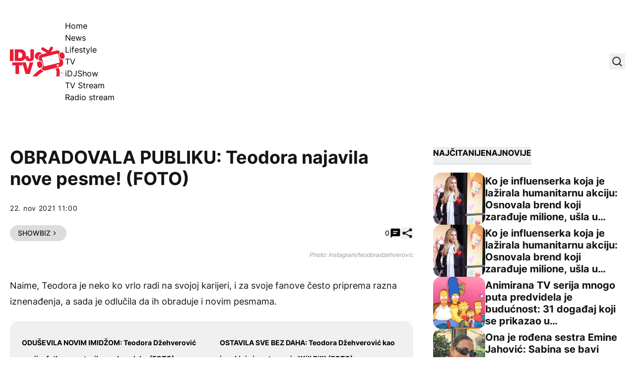

--- FILE ---
content_type: text/html; charset=UTF-8
request_url: https://idjtv.nova.rs/news/showbiz/obradovala-publiku-teodora-najavila-nove-pesme-foto/
body_size: 56434
content:
<!DOCTYPE html><html lang="sr-RS" prefix="og: https://ogp.me/ns#" class="antialiased leading-normal scroll-smooth"><head><script data-no-optimize="1">var litespeed_docref=sessionStorage.getItem("litespeed_docref");litespeed_docref&&(Object.defineProperty(document,"referrer",{get:function(){return litespeed_docref}}),sessionStorage.removeItem("litespeed_docref"));</script> <meta charset="UTF-8"><meta name="viewport" content="width=device-width, initial-scale=1, maximum-scale=2.0"><link rel="preload" href="https://idjtv.nova.rs/app/themes/idj/assets/public/fonts/inter-v12-latin_latin-ext-regular.woff2" as="font"
type="font/woff2" crossorigin><link rel="preload" href="https://idjtv.nova.rs/app/themes/idj/assets/public/fonts/inter-v12-latin_latin-ext-500.woff2" as="font"
type="font/woff2" crossorigin><link rel="preload" href="https://idjtv.nova.rs/app/themes/idj/assets/public/fonts/inter-v12-latin_latin-ext-700.woff2" as="font"
type="font/woff2" crossorigin><link rel="preload" href="https://idjtv.nova.rs/app/themes/idj/assets/public/fonts/inter-v12-latin_latin-ext-800.woff2" as="font"
type="font/woff2" crossorigin><link rel="profile" href="http://gmpg.org/xfn/11"><link rel="pingback" href="https://idjtv.nova.rs/wp/xmlrpc.php"> <script type="litespeed/javascript">window.dataLayer=window.dataLayer||[];function gtag(){dataLayer.push(arguments)}
gtag('consent','default',{ad_storage:"denied",analytics_storage:"denied",functionality_storage:"denied",personalization_storage:"denied",security_storage:"denied",ad_user_data:"denied",ad_personalization:"denied",'wait_for_update':1000})</script> <script type="litespeed/javascript" data-src="https://securepubads.g.doubleclick.net/tag/js/gpt.js"></script> <script type="litespeed/javascript">window.googletag=window.googletag||{cmd:[]};googletag.cmd.push(function(){const mappingBillboard=googletag.sizeMapping().addSize([21,21],[320,100]).addSize([768,21],[[1,1],[728,90]]).addSize([1023,21],[[1,1],[1000,250],[970,250],[970,90],[728,90]]).build();const mappingInfeed1=googletag.sizeMapping().addSize([21,21],[320,100]).addSize([320,21],[[1,1],[320,100],[300,250]]).addSize([340,21],[[1,1],[336,280],[300,250],[320,100]]).addSize([768,21],[[1,1],[728,90]]).addSize([1023,21],[[1,1],[1000,250],[970,250],[970,180],[970,90],[728,90],[1000,500]]).build();const mappingInfeed2=googletag.sizeMapping().addSize([21,21],[320,100]).addSize([320,21],[[1,1],[320,100],[300,250]]).addSize([340,21],[[1,1],[336,280],[300,250],[320,100]]).addSize([768,21],[[1,1],[728,90]]).addSize([1023,21],[[1,1],[1000,250],[970,250],[970,180],[970,90],[728,90],[1000,500]]).build();const mappingInfeed3=googletag.sizeMapping().addSize([21,21],[320,100]).addSize([320,21],[[1,1],[320,100],[300,250]]).addSize([340,21],[[1,1],[336,280],[300,250],[320,100]]).addSize([768,21],[[1,1],[728,90]]).addSize([1023,21],[[1,1],[1000,250],[970,250],[970,180],[970,90],[728,90],[1000,500]]).build();const mappingInText1=googletag.sizeMapping().addSize([21,21],[320,100]).addSize([320,21],[[1,1],[320,100],[300,250],[300,600]]).addSize([340,21],[[1,1],[336,280],[300,250],[320,100]]).addSize([508,21],[[1,1],[300,250],[468,60]]).addSize([1536,21],[[1,1],[300,250],[468,60],[600,200],[600,250]]).build();const mappingInText2=googletag.sizeMapping().addSize([21,21],[320,100]).addSize([320,21],[[1,1],[320,100],[300,250],[300,600]]).addSize([340,21],[[1,1],[336,280],[300,250],[320,100]]).addSize([508,21],[[1,1],[300,250],[468,60]]).addSize([1536,21],[[1,1],[300,250],[468,60],[600,200],[600,250]]).build();const mappingInText3=googletag.sizeMapping().addSize([21,21],[320,100]).addSize([320,21],[[1,1],[320,100],[300,250],[300,600]]).addSize([340,21],[[1,1],[336,280],[300,250],[320,100]]).addSize([508,21],[[1,1],[300,250],[468,60]]).addSize([1536,21],[[1,1],[300,250],[468,60],[600,200],[600,250]]).build();const mappingInText4=googletag.sizeMapping().addSize([21,21],[320,100]).addSize([320,21],[[1,1],[320,100],[300,250],[300,600]]).addSize([340,21],[[1,1],[336,280],[300,250],[320,100]]).addSize([508,21],[[1,1],[300,250],[468,60]]).addSize([1536,21],[[1,1],[300,250],[468,60],[600,200],[600,250]]).build();const mappingInText5=googletag.sizeMapping().addSize([21,21],[320,100]).addSize([320,21],[[1,1],[320,100],[300,250],[300,600]]).addSize([340,21],[[1,1],[336,280],[300,250],[320,100]]).addSize([508,21],[[1,1],[300,250],[468,60]]).addSize([1536,21],[[1,1],[300,250],[468,60],[600,200],[600,250]]).build();const mappingAfterText1=googletag.sizeMapping().addSize([21,21],[320,100]).addSize([320,21],[[1,1],[320,100],[300,250],[300,600]]).addSize([340,21],[[1,1],[336,280],[300,250],[320,100]]).addSize([508,21],[[1,1],[300,250],[468,60]]).addSize([1536,21],[[1,1],[300,250],[468,60],[600,200],[600,250]]).build();const mappingAfterText2=googletag.sizeMapping().addSize([21,21],[320,100]).addSize([320,21],[[1,1],[320,100],[300,250],[300,600]]).addSize([340,21],[[1,1],[336,280],[300,250],[320,100]]).addSize([508,21],[[1,1],[300,250],[468,60]]).addSize([1536,21],[[1,1],[300,250],[468,60],[600,200],[600,250]]).build();const mappingSB1=googletag.sizeMapping().addSize([1023,21],[[1,1],[300,250],[300,600]]).build();const mappingSB2=googletag.sizeMapping().addSize([1023,21],[[1,1],[300,250],[300,600]]).build();const mappingSB3=googletag.sizeMapping().addSize([1023,21],[[1,1],[300,250],[300,600]]).build();const mappingFooter=googletag.sizeMapping().addSize([21,21],[320,100]).addSize([320,21],[320,100]).addSize([768,21],[[728,90],[750,200]]).addSize([1024,21],[[728,90],[750,200],[1000,200],[1000,250]]).build();googletag.defineSlot('/21876124292/IDJ/IDJ-bilbord',[[1,1],[970,90],[970,250],[728,90],[320,100],[1000,250],[1000,90]],'div-gpt-ad-1694418211418-0').defineSizeMapping(mappingBillboard).addService(googletag.pubads());googletag.defineSlot('/21876124292/IDJ/IDJ-sb1',[[1,1],[300,250],[300,600]],'div-gpt-ad-1694418247283-0').defineSizeMapping(mappingSB1).addService(googletag.pubads());googletag.defineSlot('/21876124292/IDJ/IDJ-SB2',[[300,600],[1,1],[300,250]],'div-gpt-ad-1694418284391-0').defineSizeMapping(mappingSB2).addService(googletag.pubads());googletag.defineSlot('/21876124292/IDJ/IDJ-SB3',[[1,1],[300,250],[300,600]],'div-gpt-ad-1694420180567-0').defineSizeMapping(mappingSB3).addService(googletag.pubads());googletag.defineSlot('/21876124292/IDJ/IDJ-InText1',[[1,1],[336,280],[600,200],[320,100],[300,250],[468,60],[600,250]],'div-gpt-ad-1694418312153-0').defineSizeMapping(mappingInText1).addService(googletag.pubads());googletag.defineSlot('/21876124292/IDJ/IDJ-InText2',[[336,280],[600,200],[320,100],[1,1],[300,250],[468,60],[600,250]],'div-gpt-ad-1694418359008-0').defineSizeMapping(mappingInText2).addService(googletag.pubads());googletag.defineSlot('/21876124292/IDJ/IDJ-InText3',[[336,280],[600,200],[320,100],[1,1],[300,250],[468,60],[600,250]],'div-gpt-ad-1694418377994-0').defineSizeMapping(mappingInText3).addService(googletag.pubads());googletag.defineSlot('/21876124292/IDJ/IDJ-InText4',[[336,280],[600,200],[320,100],[1,1],[300,250],[468,60],[600,250]],'div-gpt-ad-1694418397609-0').defineSizeMapping(mappingInText4).addService(googletag.pubads());googletag.defineSlot('/21876124292/IDJ/IDJ-InText5',[[320,100],[336,280],[600,200],[600,250],[300,250],[468,60],[1,1]],'div-gpt-ad-1694418416183-0').defineSizeMapping(mappingInText5).addService(googletag.pubads());googletag.defineSlot('/21876124292/IDJ/IDJ-AfterText1',[[320,100],[1,1],[300,250],[600,250],[600,200]],'div-gpt-ad-1694421664141-0').defineSizeMapping(mappingAfterText1).addService(googletag.pubads());googletag.defineSlot('/21876124292/IDJ/IDJ-AfterText2',[[320,100],[336,280],[600,200],[600,250],[300,250],[468,60],[1,1]],'div-gpt-ad-1694421664142-0').defineSizeMapping(mappingAfterText2).addService(googletag.pubads());googletag.defineSlot('/21876124292/IDJ/IDJ-InFeed1',[[336,280],[320,100],[1,1],[300,250],[728,90],[970,250]],'div-gpt-ad-1694418447840-0').defineSizeMapping(mappingInfeed1).addService(googletag.pubads());googletag.defineSlot('/21876124292/IDJ/IDJ-InFeed2',[[970,250],[336,280],[320,100],[1,1],[300,250],[728,90]],'div-gpt-ad-1694418468615-0').defineSizeMapping(mappingInfeed2).addService(googletag.pubads());googletag.defineSlot('/21876124292/IDJ/IDJ-InFeed3',[[336,280],[970,250],[320,100],[300,250],[728,90],[1,1]],'div-gpt-ad-1694418490336-0').defineSizeMapping(mappingInfeed3).addService(googletag.pubads());googletag.defineSlot('/21876124292/IDJ/IDJ-sticky-footer',[[1000,250],[1,1],[728,90],[750,200],[320,100],[1000,200]],'div-gpt-ad-1694418511707-0').defineSizeMapping(mappingFooter).addService(googletag.pubads());googletag.pubads().enableLazyLoad({fetchMarginPercent:400,renderMarginPercent:200,mobileScaling:2.0});googletag.pubads().setCentering(!0);googletag.pubads().enableSingleRequest();googletag.pubads().collapseEmptyDivs();googletag.enableServices()})</script> <script type="litespeed/javascript" data-src="https://cdn.cookielaw.org/scripttemplates/otSDKStub.js" data-language="sr"
            charset="UTF-8" data-domain-script="7c739fe5-b3ac-4d19-9ec6-5fa1d32f0493"></script> <script type="litespeed/javascript">function OptanonWrapper(){}</script>  <script data-cfasync="false" data-pagespeed-no-defer>var gtm4wp_datalayer_name = "dataLayer";
	var dataLayer = dataLayer || [];</script> <title>OBRADOVALA PUBLIKU: Teodora najavila nove pesme! (FOTO) - IDJ TV</title><meta name="description" content="Popularna pevačica Teodora Džehverović na svom Instagram profilu najavila je svoje nove pesme."/><meta name="robots" content="follow, index, max-snippet:-1, max-video-preview:-1, max-image-preview:large"/><link rel="canonical" href="https://idjtv.nova.rs/news/showbiz/obradovala-publiku-teodora-najavila-nove-pesme-foto/" /><meta property="og:locale" content="sr_RS" /><meta property="og:type" content="article" /><meta property="og:title" content="OBRADOVALA PUBLIKU: Teodora najavila nove pesme! (FOTO) - IDJ TV" /><meta property="og:description" content="Popularna pevačica Teodora Džehverović na svom Instagram profilu najavila je svoje nove pesme." /><meta property="og:url" content="https://idjtv.nova.rs/news/showbiz/obradovala-publiku-teodora-najavila-nove-pesme-foto/" /><meta property="og:site_name" content="IDJ TV" /><meta property="article:publisher" content="https://www.facebook.com/idjvideos/" /><meta property="article:tag" content="TEODORA DZEHVEROVIC" /><meta property="article:section" content="Showbiz" /><meta property="fb:app_id" content="286533441541382" /><meta property="og:image" content="https://idjtv.nova.rs/app/uploads/2023/09/k9tnitdm-169.png" /><meta property="og:image:secure_url" content="https://idjtv.nova.rs/app/uploads/2023/09/k9tnitdm-169.png" /><meta property="og:image:width" content="1280" /><meta property="og:image:height" content="718" /><meta property="og:image:alt" content="OBRADOVALA PUBLIKU: Teodora najavila nove pesme! (FOTO)" /><meta property="og:image:type" content="image/png" /><meta property="article:published_time" content="2021-11-22T11:00:00+01:00" /><meta name="twitter:card" content="summary_large_image" /><meta name="twitter:title" content="OBRADOVALA PUBLIKU: Teodora najavila nove pesme! (FOTO) - IDJ TV" /><meta name="twitter:description" content="Popularna pevačica Teodora Džehverović na svom Instagram profilu najavila je svoje nove pesme." /><meta name="twitter:site" content="@idjvideos" /><meta name="twitter:creator" content="@idjvideos" /><meta name="twitter:image" content="https://idjtv.nova.rs/app/uploads/2023/09/k9tnitdm-169.png" /><meta name="twitter:label1" content="Written by" /><meta name="twitter:data1" content="Nina" /><meta name="twitter:label2" content="Time to read" /><meta name="twitter:data2" content="Less than a minute" /> <script type="application/ld+json" class="rank-math-schema">{"@context":"https://schema.org","@graph":[{"@type":["Organization","Person"],"@id":"https://idjtv.nova.rs/#person","name":"IDJ TV","url":"https://idjtv.nova.rs","sameAs":["https://www.facebook.com/idjvideos/","https://twitter.com/idjvideos"]},{"@type":"WebSite","@id":"https://idjtv.nova.rs/#website","url":"https://idjtv.nova.rs","name":"IDJ TV","publisher":{"@id":"https://idjtv.nova.rs/#person"},"inLanguage":"sr-RS"},{"@type":"ImageObject","@id":"https://idjtv.nova.rs/app/uploads/2023/09/k9tnitdm-169.png","url":"https://idjtv.nova.rs/app/uploads/2023/09/k9tnitdm-169.png","width":"1280","height":"718","inLanguage":"sr-RS"},{"@type":"BreadcrumbList","@id":"https://idjtv.nova.rs/news/showbiz/obradovala-publiku-teodora-najavila-nove-pesme-foto/#breadcrumb","itemListElement":[{"@type":"ListItem","position":"1","item":{"@id":"https://idjtv.nova.rs","name":"Po\u010detna"}},{"@type":"ListItem","position":"2","item":{"@id":"https://idjtv.nova.rs/news/","name":"News"}},{"@type":"ListItem","position":"3","item":{"@id":"https://idjtv.nova.rs/news/showbiz/","name":"Showbiz"}},{"@type":"ListItem","position":"4","item":{"@id":"https://idjtv.nova.rs/news/showbiz/obradovala-publiku-teodora-najavila-nove-pesme-foto/","name":"OBRADOVALA PUBLIKU: Teodora najavila nove pesme! (FOTO)"}}]},{"@type":"WebPage","@id":"https://idjtv.nova.rs/news/showbiz/obradovala-publiku-teodora-najavila-nove-pesme-foto/#webpage","url":"https://idjtv.nova.rs/news/showbiz/obradovala-publiku-teodora-najavila-nove-pesme-foto/","name":"OBRADOVALA PUBLIKU: Teodora najavila nove pesme! (FOTO) - IDJ TV","datePublished":"2021-11-22T11:00:00+01:00","dateModified":"2021-11-22T11:00:00+01:00","isPartOf":{"@id":"https://idjtv.nova.rs/#website"},"primaryImageOfPage":{"@id":"https://idjtv.nova.rs/app/uploads/2023/09/k9tnitdm-169.png"},"inLanguage":"sr-RS","breadcrumb":{"@id":"https://idjtv.nova.rs/news/showbiz/obradovala-publiku-teodora-najavila-nove-pesme-foto/#breadcrumb"}},{"@type":"Person","@id":"https://idjtv.nova.rs/autor/nina/","name":"Nina","url":"https://idjtv.nova.rs/autor/nina/","image":{"@type":"ImageObject","@id":"https://idjtv.nova.rs/app/litespeed/avatar/87b1db67093b300aa1898afaeb13b7fd.jpg?ver=1768401485","url":"https://idjtv.nova.rs/app/litespeed/avatar/87b1db67093b300aa1898afaeb13b7fd.jpg?ver=1768401485","caption":"Nina","inLanguage":"sr-RS"}},{"@type":"NewsArticle","headline":"OBRADOVALA PUBLIKU: Teodora najavila nove pesme! (FOTO) - IDJ TV","datePublished":"2021-11-22T11:00:00+01:00","dateModified":"2021-11-22T11:00:00+01:00","articleSection":"Showbiz","author":{"@id":"https://idjtv.nova.rs/autor/nina/","name":"Nina"},"publisher":{"@id":"https://idjtv.nova.rs/#person"},"description":"Popularna peva\u010dica Teodora D\u017eehverovi\u0107 na svom Instagram profilu najavila je svoje nove pesme.","name":"OBRADOVALA PUBLIKU: Teodora najavila nove pesme! (FOTO) - IDJ TV","@id":"https://idjtv.nova.rs/news/showbiz/obradovala-publiku-teodora-najavila-nove-pesme-foto/#richSnippet","isPartOf":{"@id":"https://idjtv.nova.rs/news/showbiz/obradovala-publiku-teodora-najavila-nove-pesme-foto/#webpage"},"image":{"@id":"https://idjtv.nova.rs/app/uploads/2023/09/k9tnitdm-169.png"},"inLanguage":"sr-RS","mainEntityOfPage":{"@id":"https://idjtv.nova.rs/news/showbiz/obradovala-publiku-teodora-najavila-nove-pesme-foto/#webpage"}}]}</script> <link rel='dns-prefetch' href='//ug.contentexchange.me' /><link rel="alternate" type="application/rss+xml" title="IDJ TV &raquo; dovod" href="https://idjtv.nova.rs/feed/" /><link rel="alternate" type="application/rss+xml" title="IDJ TV &raquo; dovod komentara" href="https://idjtv.nova.rs/comments/feed/" /><link rel="alternate" type="application/rss+xml" title="IDJ TV &raquo; dovod komentara na OBRADOVALA PUBLIKU: Teodora najavila nove pesme! (FOTO)" href="https://idjtv.nova.rs/news/showbiz/obradovala-publiku-teodora-najavila-nove-pesme-foto/feed/" /><link rel="alternate" title="oEmbed (JSON)" type="application/json+oembed" href="https://idjtv.nova.rs/wp-json/oembed/1.0/embed?url=https%3A%2F%2Fidjtv.nova.rs%2Fnews%2Fshowbiz%2Fobradovala-publiku-teodora-najavila-nove-pesme-foto%2F" /><link rel="alternate" title="oEmbed (XML)" type="text/xml+oembed" href="https://idjtv.nova.rs/wp-json/oembed/1.0/embed?url=https%3A%2F%2Fidjtv.nova.rs%2Fnews%2Fshowbiz%2Fobradovala-publiku-teodora-najavila-nove-pesme-foto%2F&#038;format=xml" /><link data-optimized="2" rel="stylesheet" href="https://idjtv.nova.rs/app/litespeed/css/3c8b553a8a7f226a6a618286cbc1394e.css?ver=991df" /> <script type="litespeed/javascript" data-src="https://idjtv.nova.rs/wp/wp-includes/js/jquery/jquery.min.js" id="jquery-core-js"></script> <script type="litespeed/javascript" data-src="https://ug.contentexchange.me/static/tracker.js?ver=6.9" id="ug-ce-js" data-wp-strategy="async"></script> <link rel="EditURI" type="application/rsd+xml" title="RSD" href="https://idjtv.nova.rs/wp/xmlrpc.php?rsd" /><meta name="generator" content="WordPress 6.9" /><link rel='shortlink' href='https://idjtv.nova.rs/?p=10749' /><meta name="BridPlugin" content="site:27531|oauth_token:01110011 01100101 01100011 01110010 01100101 01110100|ver:3.7.9|disable_video_autosave:0|channels:Array|width:16|height:9|autoplay:0|aspect:1|user_id:31891|default_channel:18|ovr_def:1|async_embed:0|google_seo:1|raw_embed:1|disable_shortcode:2|hide_upload_video:1|hide_add_video:1|hide_yt_video:1|hide_manage_playlist:0|hide_manage_outstream:1|hide_manage_carousels:1|unit:29686|unit_width:480|unit_height:270|player:40803|video_image:|onready:|default_exchange_rule:0" /> <script src="https://cdn.onesignal.com/sdks/web/v16/OneSignalSDK.page.js" defer></script> <script type="litespeed/javascript">window.OneSignalDeferred=window.OneSignalDeferred||[];OneSignalDeferred.push(async function(OneSignal){await OneSignal.init({appId:"aff92083-d612-49b1-adde-81d516c590ff",serviceWorkerOverrideForTypical:!0,path:"https://idjtv.nova.rs/app/plugins/onesignal-free-web-push-notifications/sdk_files/",serviceWorkerParam:{scope:"/app/plugins/onesignal-free-web-push-notifications/sdk_files/push/onesignal/"},serviceWorkerPath:"OneSignalSDKWorker.js",})});if(navigator.serviceWorker){navigator.serviceWorker.getRegistrations().then((registrations)=>{registrations.forEach((registration)=>{if(registration.active&&registration.active.scriptURL.includes('OneSignalSDKWorker.js.php')){registration.unregister().then((success)=>{if(success){console.log('OneSignalSW: Successfully unregistered:',registration.active.scriptURL)}else{console.log('OneSignalSW: Failed to unregister:',registration.active.scriptURL)}})}})}).catch((error)=>{console.error('Error fetching service worker registrations:',error)})}</script> 
 <script data-cfasync="false" data-pagespeed-no-defer>var dataLayer_content = {"pageTitle":"OBRADOVALA PUBLIKU: Teodora najavila nove pesme! (FOTO) - IDJ TV","pagePostType":"post","pagePostType2":"single-post","pageCategory":["showbiz"],"pageAttributes":["teodora-dzehverovic"],"pagePostAuthor":"Nina","postFormat":"standard"};
	dataLayer.push( dataLayer_content );</script> <script data-cfasync="false" data-pagespeed-no-defer>(function(w,d,s,l,i){w[l]=w[l]||[];w[l].push({'gtm.start':
new Date().getTime(),event:'gtm.js'});var f=d.getElementsByTagName(s)[0],
j=d.createElement(s),dl=l!='dataLayer'?'&l='+l:'';j.async=true;j.src=
'//www.googletagmanager.com/gtm.js?id='+i+dl;f.parentNode.insertBefore(j,f);
})(window,document,'script','dataLayer','GTM-TNWQNQMZ');</script> <link rel="apple-touch-icon" sizes="180x180" href="/app/uploads/fbrfg/apple-touch-icon.png"><link rel="icon" type="image/png" sizes="32x32" href="/app/uploads/fbrfg/favicon-32x32.png"><link rel="icon" type="image/png" sizes="16x16" href="/app/uploads/fbrfg/favicon-16x16.png"><link rel="manifest" href="/app/uploads/fbrfg/site.webmanifest"><link rel="mask-icon" href="/app/uploads/fbrfg/safari-pinned-tab.svg" color="#5bbad5"><link rel="shortcut icon" href="/app/uploads/fbrfg/favicon.ico"><meta name="msapplication-TileColor" content="#da532c"><meta name="msapplication-config" content="/app/uploads/fbrfg/browserconfig.xml"><meta name="theme-color" content="#ffffff">         <script type="litespeed/javascript">window._adftrack=Array.isArray(window._adftrack)?window._adftrack:(window._adftrack?[window._adftrack]:[]);window._adftrack.push({HttpHost:'track.adform.net',pm:2577362,pagename:encodeURIComponent('OBRADOVALA PUBLIKU: Teodora najavila nove pesme! (FOTO)'),divider:encodeURIComponent('|'),order:{itms:[{categoryname:"Showbiz",productid:"10749",sv1:"IDJ TV",sv2:"post",step:1}]}});(function(){var s=document.createElement('script');s.type='text/javascript';s.async=!0;s.src='https://s2.adform.net/banners/scripts/st/trackpoint-async.js';var x=document.getElementsByTagName('script')[0];x.parentNode.insertBefore(s,x)})()</script> <link rel="icon" href="https://idjtv.nova.rs/app/uploads/2023/09/cropped-favicon-32x32.png" sizes="32x32" /><link rel="icon" href="https://idjtv.nova.rs/app/uploads/2023/09/cropped-favicon-192x192.png" sizes="192x192" /><link rel="apple-touch-icon" href="https://idjtv.nova.rs/app/uploads/2023/09/cropped-favicon-180x180.png" /><meta name="msapplication-TileImage" content="https://idjtv.nova.rs/app/uploads/2023/09/cropped-favicon-270x270.png" />
 <script type="litespeed/javascript" data-src="https://cdn.cookielaw.org/scripttemplates/otSDKStub.js" data-language="sr" charset="UTF-8" data-domain-script="7c739fe5-b3ac-4d19-9ec6-5fa1d32f0493" ></script> <script type="litespeed/javascript">function OptanonWrapper(){}</script></head><body x-data="{shareModal: false, shareModalTitle: '', shareModalLink: '', searchModal: false, stickyFooter: true}" class="wp-singular post-template-default single single-post postid-10749 single-format-standard wp-embed-responsive wp-theme-idj bg-white font-sans"><noscript><iframe data-lazyloaded="1" src="about:blank" data-litespeed-src="https://www.googletagmanager.com/ns.html?id=GTM-TNWQNQMZ" height="0" width="0" style="display:none;visibility:hidden" aria-hidden="true"></iframe></noscript>
 <script type="litespeed/javascript">window.tentacles={apiToken:'nemsd7cnhwrfndcniw9ruwtsc47bqcrb',pageType:"article"}</script> <script type="litespeed/javascript" data-src="https://tentacles.smartocto.com/ten/tentacle.js"></script> <script type="litespeed/javascript">window._ain={id:"2911",page_type:"article",postid:"10749",maincontent:".prose",title:"OBRADOVALA PUBLIKU: Teodora najavila nove pesme! (FOTO)",pubdate:"2021-11-22T11:00:00+01:00",authors:"",sections:"Showbiz",tags:"TEODORA DZEHVEROVIC",access_level:"free",reader_type:"anonymous",};(function(d,s){var sf=d.createElement(s);sf.type='text/javascript';sf.async=!0;sf.src=(('https:'==d.location.protocol)?'https://d7d3cf2e81d293050033-3dfc0615b0fd7b49143049256703bfce.ssl.cf1.rackcdn.com':'http://t.contentinsights.com')+'/stf.js';var t=d.getElementsByTagName(s)[0];t.parentNode.insertBefore(sf,t)})(document,'script')</script> <script type="litespeed/javascript">function smartoctoVideo(){let videoClass='brid-playing';let videoEl=document.querySelector('[id^="Brid_"]');if(videoEl===null){videoEl=document.querySelector('[id^="TargetVideo_"]');if(videoEl!==null){videoClass='bplr-playing'}}
if(videoEl===null){return}
let hasBeenTriggered=!1;const videoObserver=new MutationObserver((mutations)=>{mutations.forEach((mutation)=>{if(videoEl.classList.contains(videoClass)&&!hasBeenTriggered){const videoID=videoEl.getAttribute("id").split('_').pop();let videoTitle=videoEl.querySelector("[itemprop='name']");if(videoTitle!==null){videoTitle=videoTitle.getAttribute("content")}else{videoTitle=videoEl.querySelector(".bplr-poster-title > div").innerText}
const videoPubDate=document.querySelector("[name='idj-video-published']").value;const videoLink=document.querySelector("[name='idj-video-url']").value;window.tentacles.onVideoPlay({brandId:2912,videoId:videoID,relationId:videoID,title:videoTitle,pubDate:videoPubDate,uri:videoLink,channel:'web'});hasBeenTriggered=!0}})});videoObserver.observe(videoEl,{attributes:!0,attributeFilter:['class']});if(hasBeenTriggered){videoObserver.disconnect()}}
document.addEventListener("DOMContentLiteSpeedLoaded",()=>{smartoctoVideo()})</script> <header class="py-5 lg:pt-10 lg:pb-11"><div class="container flex items-center justify-between"><div class="flex items-center gap-x-[2.125rem]">
<a href="https://idjtv.nova.rs">
<span class="sr-only">IDJ TV</span>
<svg xmlns="http://www.w3.org/2000/svg" class="w-[88px] lg:w-[111px] h-12 lg:h-[60px]"
viewBox="0 0 111 60" fill="none">
<path d="M57.3785 26.9284L56.9413 25.2548C56.3402 22.9446 56.6863 20.5433 57.8885 18.4877C59.109 16.4321 61.0398 14.9586 63.3531 14.3765L64.7011 14.0309C63.2256 12.1572 60.9487 10.9565 58.3804 10.9565C53.9358 10.9565 50.3474 14.5584 50.3474 18.9971C50.3474 23.0901 53.4076 26.4555 57.3785 26.9648V26.9284ZM62.3695 45.0287C57.0689 48.4305 51.2764 53.2329 45.3928 60.0001H54.4458C59.2729 55.2158 63.936 51.814 68.1438 49.3946C65.6847 48.8125 63.6082 47.2298 62.3877 45.0105L62.3695 45.0287ZM98.1809 42.7366L91.004 44.5921C91.6051 44.9741 92.1334 45.4471 92.5341 46.0292C95.1753 49.7948 93.8456 57.1986 93.0624 60.0001H99.7292C100.567 56.1435 101.624 48.3759 98.1809 42.7366Z"
fill="#E91D36"/>
<path d="M0 5.51758H7.26792V29.057H0V5.51758Z" fill="#E91D36"/>
<path d="M9.69043 5.51758H21.6033C29.4541 5.51758 32.241 11.3206 32.241 17.2509C32.241 24.4728 28.4158 29.057 20.1825 29.057H9.69043V5.51758ZM16.9584 23.0175H19.7999C24.3173 23.0175 24.9913 19.3611 24.9913 17.1418C24.9913 15.6501 24.5359 11.5389 19.2717 11.5389H16.9584V23.0175Z"
fill="#E91D36"/>
<path d="M48.5074 20.5799C48.5074 27.0742 45.5747 29.6209 39.6547 29.6209C33.7347 29.6209 31.0024 26.292 31.0024 21.1438V19.161H37.5417V20.5071C37.5417 22.3263 37.5417 23.9999 39.4908 23.9999C41.4398 23.9999 41.2395 21.726 41.2395 20.6709V5.51758H48.5074V20.5799Z"
fill="#E91D36"/>
<path d="M11.3119 37.6977H4.69971V31.6582H25.1737V37.6977H18.5616V55.2158H11.2937V37.6977H11.3119Z"
fill="#E91D36"/>
<path d="M39.8734 55.2157H31.7494L24.7183 31.6763H32.0408L35.9025 45.9564H35.9753L39.7641 31.6763H47.2324L39.8734 55.2157Z"
fill="#E91D36"/>
<path d="M60.2201 42.846L63.3349 41.991C65.2111 41.4634 65.9761 38.28 65.0289 34.86C64.0817 31.4401 61.7866 29.0934 59.9104 29.621L56.7956 30.4759C54.9194 31.0035 54.1544 34.1869 55.1016 37.6069C56.0488 41.0268 58.3439 43.3735 60.2201 42.846Z"
fill="#E91D36"/>
<path d="M105.959 25.9097L105.412 26.0552C105.121 26.128 104.829 26.1826 104.52 26.1826C102.097 26.1826 99.6925 23.5994 98.6725 19.8884C97.5067 15.6317 98.636 11.8843 101.295 11.1384L101.623 11.0475C99.8564 8.46432 96.6141 7.11817 93.4082 7.95496L82.7705 10.7018L86.4682 4.44406C87.3061 3.04333 86.8325 1.22421 85.4117 0.405607C84.0091 -0.412998 82.1876 0.0417829 81.3679 1.4607L77.5973 7.84582L67.506 1.76995C66.1034 0.951344 64.2819 1.40612 63.4622 2.82504C62.6243 4.22576 63.0979 6.04489 64.5187 6.86349L74.5007 12.8666L63.699 15.6498C59.6188 16.7049 57.1779 20.8707 58.2162 24.9274L59.1452 28.4747L59.5641 28.3655C59.8556 28.2927 60.147 28.2382 60.4567 28.2382C62.8793 28.2382 65.2837 30.8213 66.3038 34.5323C67.4696 38.7891 66.3402 42.5365 63.6808 43.2823L63.0797 43.446C64.4458 47.0297 68.3257 49.1035 72.1145 48.1212L101.842 40.4445C105.922 39.3894 108.363 35.2236 107.325 31.167L105.959 25.9279V25.9097ZM96.687 39.6259C95.5941 39.9169 94.4829 39.2621 94.1915 38.1706C93.9182 37.0791 94.574 35.9694 95.6669 35.6784C96.7598 35.3873 97.871 36.0604 98.1624 37.1337C98.4357 38.2252 97.7799 39.3348 96.687 39.6259ZM99.7289 32.2221L70.0015 39.8988C69.3275 40.0807 68.6354 39.6623 68.4714 38.9892L64.4094 23.3265C64.2455 22.6535 64.6462 21.9622 65.3202 21.7985L95.0476 14.1218C95.7216 13.9399 96.4137 14.3583 96.5777 15.0313L100.64 30.694C100.822 31.3671 100.403 32.0583 99.7289 32.2221Z"
fill="#E91D36"/>
<path d="M99.9478 19.5429C100.895 22.9629 103.172 25.3095 105.066 24.782L108.181 23.927C110.075 23.3995 110.841 20.216 109.893 16.7961C108.946 13.3761 106.669 11.0294 104.775 11.557L101.66 12.412C99.7838 12.9395 99.0188 16.123 99.9478 19.5429Z"
fill="#E91D36"/>
<path d="M102.188 51.8323V52.1415H103.062V54.5064H103.408L103.427 52.1597H104.319V51.8323H102.188Z"
fill="#E91D36"/>
<path d="M106.742 51.8506L106.104 53.7061C106.031 53.888 105.977 54.0335 105.958 54.1245C105.958 54.0517 105.904 53.9062 105.831 53.7425L105.212 51.8506H104.683V54.5247H105.011V52.2508L105.794 54.5247H106.104L106.887 52.2872V54.5247H107.215V51.8506H106.742Z"
fill="#E91D36"/>
</svg>
</a><nav class="menu-primarna-navigacija-container"><ul id="menu-primarna-navigacija" class="menu"><li id="menu-item-37370" class="menu-item menu-item-type-post_type menu-item-object-page menu-item-home menu-item-37370"><a href="https://idjtv.nova.rs/">Home</a></li><li id="menu-item-228" class="menu-item menu-item-type-taxonomy menu-item-object-category current-post-ancestor menu-item-228"><a href="https://idjtv.nova.rs/news/">News</a></li><li id="menu-item-229" class="menu-item menu-item-type-taxonomy menu-item-object-category menu-item-229"><a href="https://idjtv.nova.rs/lifestyle/">Lifestyle</a></li><li id="menu-item-2390" class="menu-item menu-item-type-post_type menu-item-object-page menu-item-2390"><a href="https://idjtv.nova.rs/tv/">TV</a></li><li id="menu-item-989" class="menu-item-type-button menu-item-type-button--orange menu-item menu-item-type-taxonomy menu-item-object-category menu-item-989"><a href="https://idjtv.nova.rs/idj-show/">iDJShow</a></li><li id="menu-item-230" class="menu-item-type-button menu-item-type-button--red menu-item menu-item-type-custom menu-item-object-custom menu-item-230"><a href="https://idjtv.nova.rs/tv-stream/">TV Stream</a></li><li id="menu-item-39421" class="menu-item-type-button menu-item-type-button--blue menu-item menu-item-type-post_type menu-item-object-page menu-item-39421"><a href="https://idjtv.nova.rs/radio-stream/">Radio stream</a></li></ul></nav></div><div class="flex items-center justify-end gap-x-8"><div class="flex items-center text-sm font-extrabold text-idj-black">
<span id="weather-icon"></span>
<span id="temp" class="mr-1"></span>
<span id="place"></span></div>
<button type="button" @click="searchModal = !searchModal" class="w-8 h-8 flex items-center justify-center">
<span class="sr-only">Uključite pretragu</span>
<svg xmlns="http://www.w3.org/2000/svg" viewBox="0 0 20 20" fill="currentColor"
class="w-6 h-6 text-idj-black">
<path fill-rule="evenodd"
d="M9 3.5a5.5 5.5 0 100 11 5.5 5.5 0 000-11zM2 9a7 7 0 1112.452 4.391l3.328 3.329a.75.75 0 11-1.06 1.06l-3.329-3.328A7 7 0 012 9z"
clip-rule="evenodd"/>
</svg>
</button></div></div><nav class="menu-primarna-navigacija-mobile-container" x-data="mobileNav">
<button type="button" class="absolute left-0 top-1/2 w-8 h-6 -mt-3 bg-white flex items-center justify-center"
x-on:click="prev" x-show="!atBeginning" x-cloak>
<svg xmlns="http://www.w3.org/2000/svg" viewBox="0 0 20 20" fill="currentColor" class="w-6 h-6">
<path fill-rule="evenodd"
d="M17 10a.75.75 0 01-.75.75H5.612l4.158 3.96a.75.75 0 11-1.04 1.08l-5.5-5.25a.75.75 0 010-1.08l5.5-5.25a.75.75 0 111.04 1.08L5.612 9.25H16.25A.75.75 0 0117 10z"
clip-rule="evenodd"/>
</svg></button><ul id="menu-primarna-navigacija-1" class="menu"><li class="menu-item menu-item-type-post_type menu-item-object-page menu-item-home menu-item-37370"><a href="https://idjtv.nova.rs/">Home</a></li><li class="menu-item menu-item-type-taxonomy menu-item-object-category current-post-ancestor menu-item-228"><a href="https://idjtv.nova.rs/news/">News</a></li><li class="menu-item menu-item-type-taxonomy menu-item-object-category menu-item-229"><a href="https://idjtv.nova.rs/lifestyle/">Lifestyle</a></li><li class="menu-item menu-item-type-post_type menu-item-object-page menu-item-2390"><a href="https://idjtv.nova.rs/tv/">TV</a></li><li class="menu-item-type-button menu-item-type-button--orange menu-item menu-item-type-taxonomy menu-item-object-category menu-item-989"><a href="https://idjtv.nova.rs/idj-show/">iDJShow</a></li><li class="menu-item-type-button menu-item-type-button--red menu-item menu-item-type-custom menu-item-object-custom menu-item-230"><a href="https://idjtv.nova.rs/tv-stream/">TV Stream</a></li><li class="menu-item-type-button menu-item-type-button--blue menu-item menu-item-type-post_type menu-item-object-page menu-item-39421"><a href="https://idjtv.nova.rs/radio-stream/">Radio stream</a></li></ul>        <button type="button" class="absolute right-0 top-1/2 w-8 h-6 -mt-3 bg-white flex items-center justify-center"
x-on:click="next" x-show="!atEnd" x-cloak>
<svg xmlns="http://www.w3.org/2000/svg" viewBox="0 0 20 20" fill="currentColor" class="w-6 h-6">
<path fill-rule="evenodd"
d="M3 10a.75.75 0 01.75-.75h10.638L10.23 5.29a.75.75 0 111.04-1.08l5.5 5.25a.75.75 0 010 1.08l-5.5 5.25a.75.75 0 11-1.04-1.08l4.158-3.96H3.75A.75.75 0 013 10z"
clip-rule="evenodd"/>
</svg>
</button></nav> <script type="litespeed/javascript">document.addEventListener('alpine:init',()=>{Alpine.data('mobileNav',()=>({skip:3,atBeginning:!0,atEnd:!1,init(){document.getElementById('menu-primarna-navigacija-1').addEventListener("scroll",(event)=>{const slider=document.getElementById('menu-primarna-navigacija-1'),scrolled=slider.scrollLeft,width=slider.getBoundingClientRect().width;if(scrolled===0){this.atBeginning=!0;this.atEnd=!1}
if(scrolled>width){this.atBeginning=!1;this.atEnd=!0}
if(scrolled>0&&scrolled<width){this.atBeginning=!1;this.atEnd=!1}})},next(){this.atBeginning=!1;this.to((current,offset)=>current+(offset*this.skip))
this.atEnd=document.getElementById('menu-primarna-navigacija-1').scrollLeft>document.getElementById('menu-primarna-navigacija-1').getBoundingClientRect().width},prev(){this.atEnd=!1;this.to((current,offset)=>current-(offset*this.skip))
this.atBeginning=document.getElementById('menu-primarna-navigacija-1').scrollLeft===0},to(strategy){const slider=document.getElementById('menu-primarna-navigacija-1');let current=slider.scrollLeft
let offset=slider.firstElementChild.getBoundingClientRect().width
slider.scrollTo({left:strategy(current,offset),behavior:'smooth'})}}))})</script> </header><div x-dialog x-model="searchModal" class="relative z-[9999]" x-cloak><div x-dialog:overlay x-transition.opacity class="fixed inset-0 bg-gray-500 bg-opacity-50"></div><div class="fixed inset-0 z-10 overflow-y-auto p-4 sm:p-6 md:p-20"><div x-dialog:panel x-transition
class="mx-auto max-w-xl transform divide-y divide-gray-100 overflow-hidden rounded-xl bg-white shadow-2xl ring-1 ring-black ring-opacity-5 transition-all"><h2 x-dialog:title class="sr-only">Pretraži</h2><form method="get" action="https://idjtv.nova.rs/" class="relative">
<svg class="pointer-events-none absolute left-4 top-3.5 h-5 w-5 text-gray-400" viewBox="0 0 20 20"
fill="currentColor" aria-hidden="true">
<path fill-rule="evenodd"
d="M9 3.5a5.5 5.5 0 100 11 5.5 5.5 0 000-11zM2 9a7 7 0 1112.452 4.391l3.328 3.329a.75.75 0 11-1.06 1.06l-3.329-3.328A7 7 0 012 9z"
clip-rule="evenodd"/>
</svg>
<input type="search" name="s" value=""
class="h-12 w-full border-0 bg-transparent pl-11 pr-4 text-gray-900 placeholder:text-gray-400 focus:ring-0 sm:text-sm"
placeholder="Pretraži..." role="combobox" aria-expanded="false"
aria-controls="options"></form></div></div></div><div class="hidden lg:flex lg:items-center lg:justify-center"><div id='div-gpt-ad-1694418211418-0'> <script type="litespeed/javascript">googletag.cmd.push(function(){googletag.display('div-gpt-ad-1694418211418-0')})</script> </div></div><div class="idj-wrapper"><div class="container overflow-hidden"><nav aria-label="breadcrumbs" class="rank-math-breadcrumb"><p><a href="https://idjtv.nova.rs">Početna</a><span class="separator"> &raquo; </span><a href="https://idjtv.nova.rs/news/">News</a><span class="separator"> &raquo; </span><a href="https://idjtv.nova.rs/news/showbiz/">Showbiz</a></p></nav><div class="grid grid-cols-1 lg:grid-cols-3 gap-5 lg:gap-10 pb-20"><div class="lg:col-span-2"><header class="post-header mb-3.5"><h1 class="text-3xl lg:text-5xl text-idj-black font-bold mb-7">OBRADOVALA PUBLIKU: Teodora najavila nove pesme! (FOTO)</h1><div class="flex items-center gap-x-6 text-idj-black tracking-wider text-xs mb-6"><div><time datetime="2021-11-22T11:00:00+01:00">22. nov 2021 11:00</time></div></div><div class="flex items-center justify-between">
<a href="https://idjtv.nova.rs/news/showbiz/" class="flex items-center justify-center gap-x-1 h-8 rounded-2xl px-4 uppercase bg-[#DCDCDC] text-idj-black font-medium text-xs">Showbiz<svg xmlns="http://www.w3.org/2000/svg" viewBox="0 0 20 20" fill="currentColor" class="w-4 h-4"><path fill-rule="evenodd" d="M7.21 14.77a.75.75 0 01.02-1.06L11.168 10 7.23 6.29a.75.75 0 111.04-1.08l4.5 4.25a.75.75 0 010 1.08l-4.5 4.25a.75.75 0 01-1.06-.02z" clip-rule="evenodd" /></svg></a><div class="flex items-center justify-end gap-x-3.5">
<a href="#comments" class="flex items-center gap-x-2">
<span class="text-idj-black text-xs font-medium">0</span>
<svg width="24" height="25" viewBox="0 0 24 25" fill="currentColor"
xmlns="http://www.w3.org/2000/svg"
class="w-6 h-6"
aria-hidden="true">
<path d="M20 2.95117H4C2.897 2.95117 2 3.84817 2 4.95117V22.9512L6 18.9512H20C21.103 18.9512 22 18.0542 22 16.9512V4.95117C22 3.84817 21.103 2.95117 20 2.95117ZM14 13.9512H7V11.9512H14V13.9512ZM17 9.95117H7V7.95117H17V9.95117Z"/>
</svg>
</a>
<button type="button" @click="shareModal = !shareModal; shareModalTitle = 'OBRADOVALA PUBLIKU: Teodora najavila nove pesme! (FOTO)'; shareModalLink = 'https://idjtv.nova.rs/news/showbiz/obradovala-publiku-teodora-najavila-nove-pesme-foto/';">
<span class="sr-only">Podeli ovaj članak</span>
<svg xmlns="http://www.w3.org/2000/svg" viewBox="0 0 20 20" fill="currentColor"
class="w-6 h-6 text-idj-black">
<path d="M13 4.5a2.5 2.5 0 11.702 1.737L6.97 9.604a2.518 2.518 0 010 .792l6.733 3.367a2.5 2.5 0 11-.671 1.341l-6.733-3.367a2.5 2.5 0 110-3.475l6.733-3.366A2.52 2.52 0 0113 4.5z"/>
</svg>
</button></div></div></header><figure class="mb-10"><div class="aspect-video relative rounded-2xl overflow-hidden">
<img data-lazyloaded="1" src="[data-uri]" width="1024" height="574" data-src="https://idjtv.nova.rs/app/uploads/2023/09/k9tnitdm-169.png.webp" class="absolute inset-0 w-full h-full object-cover object-center wp-post-image" alt="k9tnitdm 169" decoding="async" fetchpriority="high" title="OBRADOVALA PUBLIKU: Teodora najavila nove pesme! (FOTO) 1"></div><figcaption class="mt-2 text-right text-2xs italic text-[#969696]">Photo: Instagram/teodoradzehverovic</figcaption></figure><div class="prose prose-lg max-w-none text-idj-black mb-10 prose-hr:hidden"> <script data-cfasync="false" type="text/javascript"
                            src="//services.brid.tv/player/build/brid.min.js"></script> <p>Naime, <a href="https://idjtv.com/tags/TEODORA-DZEHVEROVIC" target="_blank" rel="noopener">Teodora </a>je neko ko vrlo radi na svojoj karijeri, i za svoje fanove često priprema razna iznenađenja, a sada je odlučila da ih obraduje i novim pesmama.</p><div class='code-block code-block-1' style='text-align: center; display: block; clear: both;'><div id='div-gpt-ad-1694418312153-0' style='margin-bottom: 1.3333333em;'> <script type="litespeed/javascript">googletag.cmd.push(function(){googletag.display('div-gpt-ad-1694418312153-0')})</script> </div></div><hr /><div class="related_container" data-ids="619785bb81dd1d7567c43d81,617fd0fc81dd1d7567c43c72" data-type="related"><div class="related-single mr-0 row col-xl-6 col-lg-6 col-md-12 col-sm-12 col-12"><div class="related-left pl-0 col-xl-6 col-lg-6 col-md-6 col-sm-6 col-6"><a href="https://idjtv.com/news/showbizz/619785bb81dd1d7567c43d81/odusevila-novim-imidzom-teodora-dzehverovic-svojim-fotkama-ostavila-sve-bez-daha-foto" target="_blank" rel="noopener"><img data-lazyloaded="1" src="[data-uri]" decoding="async" class="img-fluid w-100" data-src="https://media.idj.rtech.rs/uploads/kpwazw1t-169t.png?caption=Photo:%20Instagram/teodoradzehverovic" alt="teodoradzehverovic" title="OBRADOVALA PUBLIKU: Teodora najavila nove pesme! (FOTO) 2"> </a></div><div class="related-right col-xl-6 col-lg-6 col-md-6 col-sm-6 col-6 p-0 d-flex justify-content-between flex-column"><a class="related-story-text" href="https://idjtv.com/news/showbizz/619785bb81dd1d7567c43d81/odusevila-novim-imidzom-teodora-dzehverovic-svojim-fotkama-ostavila-sve-bez-daha-foto" style="color: #000;font-weight: 700;text-decoration:unset;font-size: 0.9rem" target="_blank" rel="noopener">ODU&Scaron;EVILA NOVIM IMIDŽOM: Teodora Džehverović svojim fotkama ostavila sve bez daha (FOTO) </a></div></div><div class="related-single mr-0 row col-xl-6 col-lg-6 col-md-12 col-sm-12 col-12"><div class="related-left pl-0 col-xl-6 col-lg-6 col-md-6 col-sm-6 col-6"><a href="https://idjtv.com/news/showbizz/617fd0fc81dd1d7567c43c72/ostavila-sve-bez-daha-teodora-dzehverovic-kao-junakinja-iz-ostvarenja-kill-bill-foto" target="_blank" rel="noopener"><img data-lazyloaded="1" src="[data-uri]" decoding="async" class="img-fluid w-100" data-src="https://media.idj.rtech.rs/uploads/k1c3t73h-169t.png?caption=Screenshot:%20IDJTV" alt="k1c3t73h 169t" title="OBRADOVALA PUBLIKU: Teodora najavila nove pesme! (FOTO) 3"> </a></div><div class="related-right col-xl-6 col-lg-6 col-md-6 col-sm-6 col-6 p-0 d-flex justify-content-between flex-column"><a class="related-story-text" href="https://idjtv.com/news/showbizz/617fd0fc81dd1d7567c43c72/ostavila-sve-bez-daha-teodora-dzehverovic-kao-junakinja-iz-ostvarenja-kill-bill-foto" style="color: #000;font-weight: 700;text-decoration:unset;font-size: 0.9rem" target="_blank" rel="noopener">OSTAVILA SVE BEZ DAHA: Teodora Džehverović kao junakinja iz ostvarenja &quot;Kill Bill&quot; (FOTO) </a></div></div></div><hr /><p>Nakon vrlo uspe&scaron;ne Američke turneje, Teodora se posvetila i svojoj muzičkoj karijeri te je odlučila i da najavi nove pesme, koje publika sa nestrpljenjem očekuje pred kraj ove godine.</p><p>&#8211;<strong> Da li smo spremni za nove pesme?&nbsp;</strong>&#8211; napisala je ona u opisu svoje nove fotografije na Instagramu.</p><div class='code-block code-block-15' style='text-align: center; display: block; clear: both;'><div id='div-gpt-ad-1694418359008-0' style='margin-bottom: 1.3333333em;'> <script type="litespeed/javascript">googletag.cmd.push(function(){googletag.display('div-gpt-ad-1694418359008-0')})</script> </div></div><p>Fanovi nisu krili svoje odu&scaron;evljenje, te su se pozitivni komentari nizali ispod njene objave.</p><p>,,Pa ne može 7.12. bez tvog hita&quot;, ,,Da, jedva čekamo&quot;, ,,Ajmo legendo&quot;, ,,Spremni&quot;, bili su neki od komentara.</p><p>Njenu objavu možete pogledati <a href="https://www.instagram.com/p/CWjOpe3tEt1/" target="_blank" rel="noopener">OVDE</a>.</p><div class='code-block code-block-16' style='text-align: center; display: block; clear: both;'><div id='div-gpt-ad-1694418377994-0' style='margin-bottom: 1.3333333em;'> <script type="litespeed/javascript">googletag.cmd.push(function(){googletag.display('div-gpt-ad-1694418377994-0')})</script> </div></div></div><div class="flex justify-end mb-12">
<button type="button"
@click="shareModal = !shareModal; shareModalTitle = 'OBRADOVALA PUBLIKU: Teodora najavila nove pesme! (FOTO)'; shareModalLink = 'https://idjtv.nova.rs/news/showbiz/obradovala-publiku-teodora-najavila-nove-pesme-foto/';"
class="flex items-center justify-center bg-[#F0F0F0] rounded-3xl px-4 h-10 gap-x-4 text-idj-black">
<span class="text-xs font-medium">Podeli</span>
<svg xmlns="http://www.w3.org/2000/svg" viewBox="0 0 20 20" fill="currentColor"
class="w-6 h-6 text-idj-black">
<path d="M13 4.5a2.5 2.5 0 11.702 1.737L6.97 9.604a2.518 2.518 0 010 .792l6.733 3.367a2.5 2.5 0 11-.671 1.341l-6.733-3.367a2.5 2.5 0 110-3.475l6.733-3.366A2.52 2.52 0 0113 4.5z"/>
</svg>
</button></div><div id="idj-single-tags" class="mb-14"><h4 class="inline-block text-idj-black text-4xl font-bold pb-2 mb-10 border-b-8" style="border-color: rgb(127,78,220);">Tagovi</h4><div class="flex items-center flex-wrap gap-4">
<a class="inline-flex items-center justify-center h-6.5 px-4 uppercase text-idj-black text-2xs font-medium rounded-3xl bg-[#DCDCDC]"
href="https://idjtv.nova.rs/tag/teodora-dzehverovic/">TEODORA DZEHVEROVIC</a></div></div><div style="border-color: rgb(127,78,220);"><div id="comments"><h4 class="inline-block text-idj-black text-4xl font-bold pb-2 mb-5 border-b-8" style="border-color: rgb(127,78,220);">Komentari&nbsp;(0)</h4><p class="text-base text-idj-black mb-12">Trenutno nema komentara. Budite prvi i ostavite komentar.</p><div id="respond" class="comment-respond"><h3 id="reply-title" class="comment-reply-title">Ostavite odgovor <small><a rel="nofollow" id="cancel-comment-reply-link" href="/news/showbiz/obradovala-publiku-teodora-najavila-nove-pesme-foto/#respond" style="display:none;">Odustani od odgovora</a></small></h3><form action="https://idjtv.nova.rs/wp/wp-comments-post.php" method="post" id="commentform" class="comment-form"><p class="comment-notes"><span id="email-notes">Vaša adresa e-pošte neće biti objavljena.</span> <span class="required-field-message">Neophodna polja su označena <span class="required">*</span></span></p><p class="comment-form-comment"><label for="comment">Komentar <span class="required">*</span></label><textarea id="comment" name="comment" placeholder="Vaš komentar..." cols="45" rows="8" maxlength="65525" required></textarea></p><p class="comment-form-author"><label for="author">Ime <span class="required">*</span></label> <input id="author" name="author" placeholder="Ime i prezime" type="text" value="" size="30" maxlength="245" autocomplete="name" required /></p><p class="comment-form-email"><label for="email">E-pošta <span class="required">*</span></label> <input id="email" name="email" placeholder="Vaša email pošta" type="email" value="" size="30" maxlength="100" aria-describedby="email-notes" autocomplete="email" required /></p><p class="comment-form-cookies-consent"><input id="wp-comment-cookies-consent" name="wp-comment-cookies-consent" type="checkbox" value="yes" /> <label for="wp-comment-cookies-consent">Sačuvaj moje ime, e-poštu i veb mesto u ovom pregledaču veba za sledeći put kada komentarišem.</label></p> <script type="litespeed/javascript">document.addEventListener("DOMContentLiteSpeedLoaded",function(){setTimeout(function(){var e=document.getElementById("cf-turnstile-c-3173317907");e&&!e.innerHTML.trim()&&(turnstile.remove("#cf-turnstile-c-3173317907"),turnstile.render("#cf-turnstile-c-3173317907",{sitekey:"0x4AAAAAAALE5m_r3d5ZNA3j"}))},0)})</script> <p class="form-submit"><span id="cf-turnstile-c-3173317907" class="cf-turnstile cf-turnstile-comments" data-action="wordpress-comment" data-callback="turnstileCommentCallback" data-sitekey="0x4AAAAAAALE5m_r3d5ZNA3j" data-theme="light" data-language="auto" data-appearance="always" data-size="" data-retry="auto" data-retry-interval="1000"></span><br class="cf-turnstile-br cf-turnstile-br-comments"><span class="cf-turnstile-comment" style="pointer-events: none; opacity: 0.5;"><input name="submit" type="submit" id="submit" class="submit" value="Predaj komentar" /></span><script type="litespeed/javascript">document.addEventListener("DOMContentLiteSpeedLoaded",function(){document.body.addEventListener("click",function(event){if(event.target.matches(".comment-reply-link, #cancel-comment-reply-link")){turnstile.reset(".comment-form .cf-turnstile")}})})</script> <input type='hidden' name='comment_post_ID' value='10749' id='comment_post_ID' />
<input type='hidden' name='comment_parent' id='comment_parent' value='0' /></p></form></div></div></div><h4 class="inline-block text-idj-black text-4xl font-bold pb-2 mb-10 border-b-8" style="border-color: rgb(127,78,220);">Najnovije iz&nbsp;Showbiz</h4><div class="grid grid-cols-1 lg:grid-cols-3 gap-8"><article id="post-54730" class="hidden h-full lg:flex flex-col post-54730 post type-post status-publish format-standard has-post-thumbnail hentry category-influence category-news tag-blogerka tag-influenserka tag-kjara-feranji tag-prevara" data-id="54730"><div class="relative aspect-video overflow-hidden rounded-2xl">
<a href="https://idjtv.nova.rs/news/influence/ko-je-influenserka-koja-je-lazirala-humanitarnu-akciju-osnovala-brend-koji-zaradjuje-milione-usla-u-udzbenike-na-prestiznom-univerzitetu-pa-obmanula-javnost/" class="absolute inset-0 z-10">
<span class="sr-only">Ko je influenserka koja je lažirala humanitarnu akciju: Osnovala brend koji zarađuje milione, ušla u udžbenike, pa skandaloznim potezom obmanula javnost!</span>
</a>
<img data-lazyloaded="1" src="[data-uri]" width="620" height="349" data-src="https://idjtv.nova.rs/app/uploads/2024/02/profimedia-0835701426-620x349.jpg" class="absolute inset-0 object-cover object-center w-full h-full wp-post-image" alt="profimedia 0835701426" decoding="async" data-srcset="https://idjtv.nova.rs/app/uploads/2024/02/profimedia-0835701426-620x349.jpg 620w, https://idjtv.nova.rs/app/uploads/2024/02/profimedia-0835701426-840x472.jpg 840w" data-sizes="(max-width: 620px) 100vw, 620px" title="Ko je influenserka koja je lažirala humanitarnu akciju: Osnovala brend koji zarađuje milione, ušla u udžbenike, pa skandaloznim potezom obmanula javnost! 4"></div><div class="pt-6 pb-5 bg-white rounded-b-lg flex flex-col flex-grow"><h3 class="relative z-20 text-base lg:text-2xl text-idj-black font-bold mb-3 lg:mb-5 line-clamp-5">
<a href="https://idjtv.nova.rs/news/influence/ko-je-influenserka-koja-je-lazirala-humanitarnu-akciju-osnovala-brend-koji-zaradjuje-milione-usla-u-udzbenike-na-prestiznom-univerzitetu-pa-obmanula-javnost/">Ko je influenserka koja je lažirala humanitarnu akciju: Osnovala brend koji zarađuje milione, ušla u udžbenike, pa skandaloznim potezom obmanula javnost!</a></h3><div class="flex items-center justify-between mt-auto">
<time datetime="2026-01-15T19:00:44+01:00" class="text-2xs text-idj-grey">Pre&nbsp;5 dana</time>                        <button type="button"
@click="shareModal = !shareModal; shareModalTitle = 'Ko je influenserka koja je lažirala humanitarnu akciju: Osnovala brend koji zarađuje milione, ušla u udžbenike, pa skandaloznim potezom obmanula javnost!'; shareModalLink = 'https://idjtv.nova.rs/news/influence/ko-je-influenserka-koja-je-lazirala-humanitarnu-akciju-osnovala-brend-koji-zaradjuje-milione-usla-u-udzbenike-na-prestiznom-univerzitetu-pa-obmanula-javnost/';">
<span class="sr-only">Podeli ovaj članak</span>
<svg xmlns="http://www.w3.org/2000/svg" viewBox="0 0 20 20" fill="currentColor"
class="w-4 h-4 text-idj-grey">
<path d="M13 4.5a2.5 2.5 0 11.702 1.737L6.97 9.604a2.518 2.518 0 010 .792l6.733 3.367a2.5 2.5 0 11-.671 1.341l-6.733-3.367a2.5 2.5 0 110-3.475l6.733-3.366A2.52 2.52 0 0113 4.5z"/>
</svg>
</button></div></div></article><article id="post-54730" class="relative flex lg:hidden items-center gap-x-4 lg:gap-x-7 post-54730 post type-post status-publish format-standard has-post-thumbnail hentry category-influence category-news tag-blogerka tag-influenserka tag-kjara-feranji tag-prevara">
<a href="https://idjtv.nova.rs/news/influence/ko-je-influenserka-koja-je-lazirala-humanitarnu-akciju-osnovala-brend-koji-zaradjuje-milione-usla-u-udzbenike-na-prestiznom-univerzitetu-pa-obmanula-javnost/" class="absolute inset-0 z-10">
<span class="sr-only">Ko je influenserka koja je lažirala humanitarnu akciju: Osnovala brend koji zarađuje milione, ušla u udžbenike, pa skandaloznim potezom obmanula javnost!</span>
</a><div class="w-[7.5rem] h-[7.5rem] relative shrink-0">
<img data-lazyloaded="1" src="[data-uri]" width="150" height="150" data-src="https://idjtv.nova.rs/app/uploads/2024/02/profimedia-0835701426-150x150.jpg" class="rounded-2xl absolute inset-0 w-full h-full object-cover object-center wp-post-image" alt="profimedia 0835701426" decoding="async" data-srcset="https://idjtv.nova.rs/app/uploads/2024/02/profimedia-0835701426-150x150.jpg 150w, https://idjtv.nova.rs/app/uploads/2024/02/profimedia-0835701426-620x620.jpg 620w" data-sizes="(max-width: 150px) 100vw, 150px" title="Ko je influenserka koja je lažirala humanitarnu akciju: Osnovala brend koji zarađuje milione, ušla u udžbenike, pa skandaloznim potezom obmanula javnost! 5"></div><h3 class="text-base lg:text-lg text-idj-black font-bold line-clamp-5">Ko je influenserka koja je lažirala humanitarnu akciju: Osnovala brend koji zarađuje milione, ušla u udžbenike, pa skandaloznim potezom obmanula javnost!</h3></article><article id="post-86007" class="hidden h-full lg:flex flex-col post-86007 post type-post status-publish format-standard has-post-thumbnail hentry category-popcorn category-news tag-animirana-serija tag-buducnost tag-simpsonovi" data-id="86007"><div class="relative aspect-video overflow-hidden rounded-2xl">
<a href="https://idjtv.nova.rs/news/popcorn/simpsonovi-predvidjanje-buducnosti/" class="absolute inset-0 z-10">
<span class="sr-only">Animirana TV serija mnogo puta predvidela je budućnost: 31 događaj koji se prikazao u &#8222;Simpsonovima&#8220;, a potom i OSTVARIO</span>
</a>
<img data-lazyloaded="1" src="[data-uri]" width="620" height="349" data-src="https://idjtv.nova.rs/app/uploads/2025/02/Screenshot-2025-02-20-152606-620x349.png" class="absolute inset-0 object-cover object-center w-full h-full wp-post-image" alt="Screenshot 2025 02 20 152606" decoding="async" data-srcset="https://idjtv.nova.rs/app/uploads/2025/02/Screenshot-2025-02-20-152606-620x349.png 620w, https://idjtv.nova.rs/app/uploads/2025/02/Screenshot-2025-02-20-152606-840x472.png 840w" data-sizes="(max-width: 620px) 100vw, 620px" title="Animirana TV serija mnogo puta predvidela je budućnost: 31 događaj koji se prikazao u &quot;Simpsonovima&quot;, a potom i OSTVARIO 6"></div><div class="pt-6 pb-5 bg-white rounded-b-lg flex flex-col flex-grow"><h3 class="relative z-20 text-base lg:text-2xl text-idj-black font-bold mb-3 lg:mb-5 line-clamp-5">
<a href="https://idjtv.nova.rs/news/popcorn/simpsonovi-predvidjanje-buducnosti/">Animirana TV serija mnogo puta predvidela je budućnost: 31 događaj koji se prikazao u &#8222;Simpsonovima&#8220;, a potom i OSTVARIO</a></h3><div class="flex items-center justify-between mt-auto">
<time datetime="2026-01-15T17:00:57+01:00" class="text-2xs text-idj-grey">Pre&nbsp;5 dana</time>                        <button type="button"
@click="shareModal = !shareModal; shareModalTitle = 'Animirana TV serija mnogo puta predvidela je budućnost: 31 događaj koji se prikazao u &#8222;Simpsonovima&#8220;, a potom i OSTVARIO'; shareModalLink = 'https://idjtv.nova.rs/news/popcorn/simpsonovi-predvidjanje-buducnosti/';">
<span class="sr-only">Podeli ovaj članak</span>
<svg xmlns="http://www.w3.org/2000/svg" viewBox="0 0 20 20" fill="currentColor"
class="w-4 h-4 text-idj-grey">
<path d="M13 4.5a2.5 2.5 0 11.702 1.737L6.97 9.604a2.518 2.518 0 010 .792l6.733 3.367a2.5 2.5 0 11-.671 1.341l-6.733-3.367a2.5 2.5 0 110-3.475l6.733-3.366A2.52 2.52 0 0113 4.5z"/>
</svg>
</button></div></div></article><article id="post-86007" class="relative flex lg:hidden items-center gap-x-4 lg:gap-x-7 post-86007 post type-post status-publish format-standard has-post-thumbnail hentry category-popcorn category-news tag-animirana-serija tag-buducnost tag-simpsonovi">
<a href="https://idjtv.nova.rs/news/popcorn/simpsonovi-predvidjanje-buducnosti/" class="absolute inset-0 z-10">
<span class="sr-only">Animirana TV serija mnogo puta predvidela je budućnost: 31 događaj koji se prikazao u &#8222;Simpsonovima&#8220;, a potom i OSTVARIO</span>
</a><div class="w-[7.5rem] h-[7.5rem] relative shrink-0">
<img data-lazyloaded="1" src="[data-uri]" width="150" height="150" data-src="https://idjtv.nova.rs/app/uploads/2025/02/Screenshot-2025-02-20-152606-150x150.png" class="rounded-2xl absolute inset-0 w-full h-full object-cover object-center wp-post-image" alt="Screenshot 2025 02 20 152606" decoding="async" title="Animirana TV serija mnogo puta predvidela je budućnost: 31 događaj koji se prikazao u &quot;Simpsonovima&quot;, a potom i OSTVARIO 7"></div><h3 class="text-base lg:text-lg text-idj-black font-bold line-clamp-5">Animirana TV serija mnogo puta predvidela je budućnost: 31 događaj koji se prikazao u &#8222;Simpsonovima&#8220;, a potom i OSTVARIO</h3></article><article id="post-86316" class="hidden h-full lg:flex flex-col post-86316 post type-post status-publish format-standard has-post-thumbnail hentry category-showbiz category-news tag-emina-jahovic tag-porodica tag-sestra" data-id="86316"><div class="relative aspect-video overflow-hidden rounded-2xl">
<a href="https://idjtv.nova.rs/news/showbiz/ona-je-rodjena-sestra-emine-jahovic-sabina-se-bavi-ozbiljnim-zanimanjem-a-evo-kako-izgleda-fanovi-tvrde-da-su-kao-bliznakinje-foto/" class="absolute inset-0 z-10">
<span class="sr-only">Ona je rođena sestra Emine Jahović: Sabina se bavi ozbiljnim zanimanjem, a evo kako izgleda &#8211; fanovi tvrde da su kao bliznakinje! (FOTO)</span>
</a>
<img data-lazyloaded="1" src="[data-uri]" width="620" height="349" data-src="https://idjtv.nova.rs/app/uploads/2023/10/yaemina-620x349.png" class="absolute inset-0 object-cover object-center w-full h-full wp-post-image" alt="yaemina" decoding="async" title="Ona je rođena sestra Emine Jahović: Sabina se bavi ozbiljnim zanimanjem, a evo kako izgleda - fanovi tvrde da su kao bliznakinje! (FOTO) 8"></div><div class="pt-6 pb-5 bg-white rounded-b-lg flex flex-col flex-grow"><h3 class="relative z-20 text-base lg:text-2xl text-idj-black font-bold mb-3 lg:mb-5 line-clamp-5">
<a href="https://idjtv.nova.rs/news/showbiz/ona-je-rodjena-sestra-emine-jahovic-sabina-se-bavi-ozbiljnim-zanimanjem-a-evo-kako-izgleda-fanovi-tvrde-da-su-kao-bliznakinje-foto/">Ona je rođena sestra Emine Jahović: Sabina se bavi ozbiljnim zanimanjem, a evo kako izgleda &#8211; fanovi tvrde da su kao bliznakinje! (FOTO)</a></h3><div class="flex items-center justify-between mt-auto">
<time datetime="2026-01-15T11:00:10+01:00" class="text-2xs text-idj-grey">Pre&nbsp;5 dana</time>                        <button type="button"
@click="shareModal = !shareModal; shareModalTitle = 'Ona je rođena sestra Emine Jahović: Sabina se bavi ozbiljnim zanimanjem, a evo kako izgleda &#8211; fanovi tvrde da su kao bliznakinje! (FOTO)'; shareModalLink = 'https://idjtv.nova.rs/news/showbiz/ona-je-rodjena-sestra-emine-jahovic-sabina-se-bavi-ozbiljnim-zanimanjem-a-evo-kako-izgleda-fanovi-tvrde-da-su-kao-bliznakinje-foto/';">
<span class="sr-only">Podeli ovaj članak</span>
<svg xmlns="http://www.w3.org/2000/svg" viewBox="0 0 20 20" fill="currentColor"
class="w-4 h-4 text-idj-grey">
<path d="M13 4.5a2.5 2.5 0 11.702 1.737L6.97 9.604a2.518 2.518 0 010 .792l6.733 3.367a2.5 2.5 0 11-.671 1.341l-6.733-3.367a2.5 2.5 0 110-3.475l6.733-3.366A2.52 2.52 0 0113 4.5z"/>
</svg>
</button></div></div></article><article id="post-86316" class="relative flex lg:hidden items-center gap-x-4 lg:gap-x-7 post-86316 post type-post status-publish format-standard has-post-thumbnail hentry category-showbiz category-news tag-emina-jahovic tag-porodica tag-sestra">
<a href="https://idjtv.nova.rs/news/showbiz/ona-je-rodjena-sestra-emine-jahovic-sabina-se-bavi-ozbiljnim-zanimanjem-a-evo-kako-izgleda-fanovi-tvrde-da-su-kao-bliznakinje-foto/" class="absolute inset-0 z-10">
<span class="sr-only">Ona je rođena sestra Emine Jahović: Sabina se bavi ozbiljnim zanimanjem, a evo kako izgleda &#8211; fanovi tvrde da su kao bliznakinje! (FOTO)</span>
</a><div class="w-[7.5rem] h-[7.5rem] relative shrink-0">
<img data-lazyloaded="1" src="[data-uri]" width="150" height="150" data-src="https://idjtv.nova.rs/app/uploads/2023/10/yaemina-150x150.png" class="rounded-2xl absolute inset-0 w-full h-full object-cover object-center wp-post-image" alt="yaemina" decoding="async" title="Ona je rođena sestra Emine Jahović: Sabina se bavi ozbiljnim zanimanjem, a evo kako izgleda - fanovi tvrde da su kao bliznakinje! (FOTO) 9"></div><h3 class="text-base lg:text-lg text-idj-black font-bold line-clamp-5">Ona je rođena sestra Emine Jahović: Sabina se bavi ozbiljnim zanimanjem, a evo kako izgleda &#8211; fanovi tvrde da su kao bliznakinje! (FOTO)</h3></article><article id="post-103731" class="hidden h-full lg:flex flex-col post-103731 post type-post status-publish format-standard has-post-thumbnail hentry category-astro category-lifestyle tag-dnevni-horoskop tag-horoskop autori-redakcija-idjtv" data-id="103731"><div class="relative aspect-video overflow-hidden rounded-2xl">
<a href="https://idjtv.nova.rs/lifestyle/dnevni-horoskop-za-15-januar-ovnovi-zatvaraju-poglavlje-ribe-biraju-mir/" class="absolute inset-0 z-10">
<span class="sr-only">Dnevni horoskop za 15. januar: Ovnovi zatvaraju poglavlje, Ribe biraju mir</span>
</a>
<img data-lazyloaded="1" src="[data-uri]" width="620" height="349" data-src="https://idjtv.nova.rs/app/uploads/2023/10/profimedia-0295623329-620x349.jpg" class="absolute inset-0 object-cover object-center w-full h-full wp-post-image" alt="par, ljubav, horoskop, astro dejt" decoding="async" data-srcset="https://idjtv.nova.rs/app/uploads/2023/10/profimedia-0295623329-620x349.jpg 620w, https://idjtv.nova.rs/app/uploads/2023/10/profimedia-0295623329-840x472.jpg 840w" data-sizes="(max-width: 620px) 100vw, 620px" title="Dnevni horoskop za 15. januar: Ovnovi zatvaraju poglavlje, Ribe biraju mir 10"></div><div class="pt-6 pb-5 bg-white rounded-b-lg flex flex-col flex-grow"><h3 class="relative z-20 text-base lg:text-2xl text-idj-black font-bold mb-3 lg:mb-5 line-clamp-5">
<a href="https://idjtv.nova.rs/lifestyle/dnevni-horoskop-za-15-januar-ovnovi-zatvaraju-poglavlje-ribe-biraju-mir/">Dnevni horoskop za 15. januar: Ovnovi zatvaraju poglavlje, Ribe biraju mir</a></h3><div class="flex items-center justify-between mt-auto">
<time datetime="2026-01-15T09:00:05+01:00" class="text-2xs text-idj-grey">Pre&nbsp;5 dana</time>                        <button type="button"
@click="shareModal = !shareModal; shareModalTitle = 'Dnevni horoskop za 15. januar: Ovnovi zatvaraju poglavlje, Ribe biraju mir'; shareModalLink = 'https://idjtv.nova.rs/lifestyle/dnevni-horoskop-za-15-januar-ovnovi-zatvaraju-poglavlje-ribe-biraju-mir/';">
<span class="sr-only">Podeli ovaj članak</span>
<svg xmlns="http://www.w3.org/2000/svg" viewBox="0 0 20 20" fill="currentColor"
class="w-4 h-4 text-idj-grey">
<path d="M13 4.5a2.5 2.5 0 11.702 1.737L6.97 9.604a2.518 2.518 0 010 .792l6.733 3.367a2.5 2.5 0 11-.671 1.341l-6.733-3.367a2.5 2.5 0 110-3.475l6.733-3.366A2.52 2.52 0 0113 4.5z"/>
</svg>
</button></div></div></article><article id="post-103731" class="relative flex lg:hidden items-center gap-x-4 lg:gap-x-7 post-103731 post type-post status-publish format-standard has-post-thumbnail hentry category-astro category-lifestyle tag-dnevni-horoskop tag-horoskop autori-redakcija-idjtv">
<a href="https://idjtv.nova.rs/lifestyle/dnevni-horoskop-za-15-januar-ovnovi-zatvaraju-poglavlje-ribe-biraju-mir/" class="absolute inset-0 z-10">
<span class="sr-only">Dnevni horoskop za 15. januar: Ovnovi zatvaraju poglavlje, Ribe biraju mir</span>
</a><div class="w-[7.5rem] h-[7.5rem] relative shrink-0">
<img data-lazyloaded="1" src="[data-uri]" width="150" height="150" data-src="https://idjtv.nova.rs/app/uploads/2023/10/profimedia-0295623329-150x150.jpg" class="rounded-2xl absolute inset-0 w-full h-full object-cover object-center wp-post-image" alt="par, ljubav, horoskop, astro dejt" decoding="async" data-srcset="https://idjtv.nova.rs/app/uploads/2023/10/profimedia-0295623329-150x150.jpg 150w, https://idjtv.nova.rs/app/uploads/2023/10/profimedia-0295623329-620x620.jpg 620w" data-sizes="(max-width: 150px) 100vw, 150px" title="Dnevni horoskop za 15. januar: Ovnovi zatvaraju poglavlje, Ribe biraju mir 11"></div><h3 class="text-base lg:text-lg text-idj-black font-bold line-clamp-5">Dnevni horoskop za 15. januar: Ovnovi zatvaraju poglavlje, Ribe biraju mir</h3></article><article id="post-55033" class="hidden h-full lg:flex flex-col post-55033 post type-post status-publish format-standard has-post-thumbnail hentry category-showbiz category-news tag-djina-dzinovic tag-luna-djogani tag-marija-serifovic tag-nikola-rokvic tag-nikolija tag-nina-djogani tag-sofija-sasic" data-id="55033"><div class="relative aspect-video overflow-hidden rounded-2xl">
<a href="https://idjtv.nova.rs/news/showbiz/naslednici-nasih-velikih-zvezda/" class="absolute inset-0 z-10">
<span class="sr-only">Pod refelktorima od malih nogu: Naslednici naših velikih zvezda stekli su popularnost još u detinjstvu, a onda su izgradili uspešne karijere</span>
</a>
<img data-lazyloaded="1" src="[data-uri]" width="620" height="349" data-src="https://idjtv.nova.rs/app/uploads/2024/02/Pod-refelktorima-od-malih-nogu-620x349.jpg" class="absolute inset-0 object-cover object-center w-full h-full wp-post-image" alt="Pod refelktorima od malih nogu" decoding="async" data-srcset="https://idjtv.nova.rs/app/uploads/2024/02/Pod-refelktorima-od-malih-nogu-620x349.jpg 620w, https://idjtv.nova.rs/app/uploads/2024/02/Pod-refelktorima-od-malih-nogu-300x169.jpg 300w, https://idjtv.nova.rs/app/uploads/2024/02/Pod-refelktorima-od-malih-nogu-1024x576.jpg 1024w, https://idjtv.nova.rs/app/uploads/2024/02/Pod-refelktorima-od-malih-nogu-768x432.jpg 768w, https://idjtv.nova.rs/app/uploads/2024/02/Pod-refelktorima-od-malih-nogu-1536x864.jpg 1536w, https://idjtv.nova.rs/app/uploads/2024/02/Pod-refelktorima-od-malih-nogu-2048x1152.jpg 2048w, https://idjtv.nova.rs/app/uploads/2024/02/Pod-refelktorima-od-malih-nogu-840x472.jpg 840w" data-sizes="(max-width: 620px) 100vw, 620px" title="Pod refelktorima od malih nogu: Naslednici naših velikih zvezda stekli su popularnost još u detinjstvu, a onda su izgradili uspešne karijere 12"></div><div class="pt-6 pb-5 bg-white rounded-b-lg flex flex-col flex-grow"><h3 class="relative z-20 text-base lg:text-2xl text-idj-black font-bold mb-3 lg:mb-5 line-clamp-5">
<a href="https://idjtv.nova.rs/news/showbiz/naslednici-nasih-velikih-zvezda/">Pod refelktorima od malih nogu: Naslednici naših velikih zvezda stekli su popularnost još u detinjstvu, a onda su izgradili uspešne karijere</a></h3><div class="flex items-center justify-between mt-auto">
<time datetime="2026-01-14T19:00:13+01:00" class="text-2xs text-idj-grey">Pre&nbsp;6 dana</time>                        <button type="button"
@click="shareModal = !shareModal; shareModalTitle = 'Pod refelktorima od malih nogu: Naslednici naših velikih zvezda stekli su popularnost još u detinjstvu, a onda su izgradili uspešne karijere'; shareModalLink = 'https://idjtv.nova.rs/news/showbiz/naslednici-nasih-velikih-zvezda/';">
<span class="sr-only">Podeli ovaj članak</span>
<svg xmlns="http://www.w3.org/2000/svg" viewBox="0 0 20 20" fill="currentColor"
class="w-4 h-4 text-idj-grey">
<path d="M13 4.5a2.5 2.5 0 11.702 1.737L6.97 9.604a2.518 2.518 0 010 .792l6.733 3.367a2.5 2.5 0 11-.671 1.341l-6.733-3.367a2.5 2.5 0 110-3.475l6.733-3.366A2.52 2.52 0 0113 4.5z"/>
</svg>
</button></div></div></article><article id="post-55033" class="relative flex lg:hidden items-center gap-x-4 lg:gap-x-7 post-55033 post type-post status-publish format-standard has-post-thumbnail hentry category-showbiz category-news tag-djina-dzinovic tag-luna-djogani tag-marija-serifovic tag-nikola-rokvic tag-nikolija tag-nina-djogani tag-sofija-sasic">
<a href="https://idjtv.nova.rs/news/showbiz/naslednici-nasih-velikih-zvezda/" class="absolute inset-0 z-10">
<span class="sr-only">Pod refelktorima od malih nogu: Naslednici naših velikih zvezda stekli su popularnost još u detinjstvu, a onda su izgradili uspešne karijere</span>
</a><div class="w-[7.5rem] h-[7.5rem] relative shrink-0">
<img data-lazyloaded="1" src="[data-uri]" width="150" height="150" data-src="https://idjtv.nova.rs/app/uploads/2024/02/Pod-refelktorima-od-malih-nogu-150x150.jpg" class="rounded-2xl absolute inset-0 w-full h-full object-cover object-center wp-post-image" alt="Pod refelktorima od malih nogu" decoding="async" data-srcset="https://idjtv.nova.rs/app/uploads/2024/02/Pod-refelktorima-od-malih-nogu-150x150.jpg 150w, https://idjtv.nova.rs/app/uploads/2024/02/Pod-refelktorima-od-malih-nogu-620x620.jpg 620w" data-sizes="(max-width: 150px) 100vw, 150px" title="Pod refelktorima od malih nogu: Naslednici naših velikih zvezda stekli su popularnost još u detinjstvu, a onda su izgradili uspešne karijere 13"></div><h3 class="text-base lg:text-lg text-idj-black font-bold line-clamp-5">Pod refelktorima od malih nogu: Naslednici naših velikih zvezda stekli su popularnost još u detinjstvu, a onda su izgradili uspešne karijere</h3></article><article id="post-54669" class="hidden h-full lg:flex flex-col post-54669 post type-post status-publish format-standard has-post-thumbnail hentry category-influence category-news tag-dzeni-martin tag-lena-stefanovic tag-tamara-kalinic tag-tina-grabez tag-veselen" data-id="54669"><div class="relative aspect-video overflow-hidden rounded-2xl">
<a href="https://idjtv.nova.rs/news/influence/stara-zanimanja-influenseri/" class="absolute inset-0 z-10">
<span class="sr-only">Promoterka, apotekarka, pica majstor: Ovim zanimanjima su se bavili naši influenseri pre nego što su stekli milione fanova</span>
</a>
<img data-lazyloaded="1" src="[data-uri]" width="620" height="349" data-src="https://idjtv.nova.rs/app/uploads/2024/02/shutterstock_2128959116-copy-ac-620x349.jpg" class="absolute inset-0 object-cover object-center w-full h-full wp-post-image" alt="influenser" decoding="async" data-srcset="https://idjtv.nova.rs/app/uploads/2024/02/shutterstock_2128959116-copy-ac-620x349.jpg 620w, https://idjtv.nova.rs/app/uploads/2024/02/shutterstock_2128959116-copy-ac-300x169.jpg 300w, https://idjtv.nova.rs/app/uploads/2024/02/shutterstock_2128959116-copy-ac-1024x576.jpg 1024w, https://idjtv.nova.rs/app/uploads/2024/02/shutterstock_2128959116-copy-ac-768x432.jpg 768w, https://idjtv.nova.rs/app/uploads/2024/02/shutterstock_2128959116-copy-ac-1536x864.jpg 1536w, https://idjtv.nova.rs/app/uploads/2024/02/shutterstock_2128959116-copy-ac-840x472.jpg 840w, https://idjtv.nova.rs/app/uploads/2024/02/shutterstock_2128959116-copy-ac.jpg 2034w" data-sizes="(max-width: 620px) 100vw, 620px" title="Promoterka, apotekarka, pica majstor: Ovim zanimanjima su se bavili naši influenseri pre nego što su stekli milione fanova 14"></div><div class="pt-6 pb-5 bg-white rounded-b-lg flex flex-col flex-grow"><h3 class="relative z-20 text-base lg:text-2xl text-idj-black font-bold mb-3 lg:mb-5 line-clamp-5">
<a href="https://idjtv.nova.rs/news/influence/stara-zanimanja-influenseri/">Promoterka, apotekarka, pica majstor: Ovim zanimanjima su se bavili naši influenseri pre nego što su stekli milione fanova</a></h3><div class="flex items-center justify-between mt-auto">
<time datetime="2026-01-14T17:00:35+01:00" class="text-2xs text-idj-grey">Pre&nbsp;6 dana</time>                        <button type="button"
@click="shareModal = !shareModal; shareModalTitle = 'Promoterka, apotekarka, pica majstor: Ovim zanimanjima su se bavili naši influenseri pre nego što su stekli milione fanova'; shareModalLink = 'https://idjtv.nova.rs/news/influence/stara-zanimanja-influenseri/';">
<span class="sr-only">Podeli ovaj članak</span>
<svg xmlns="http://www.w3.org/2000/svg" viewBox="0 0 20 20" fill="currentColor"
class="w-4 h-4 text-idj-grey">
<path d="M13 4.5a2.5 2.5 0 11.702 1.737L6.97 9.604a2.518 2.518 0 010 .792l6.733 3.367a2.5 2.5 0 11-.671 1.341l-6.733-3.367a2.5 2.5 0 110-3.475l6.733-3.366A2.52 2.52 0 0113 4.5z"/>
</svg>
</button></div></div></article><article id="post-54669" class="relative flex lg:hidden items-center gap-x-4 lg:gap-x-7 post-54669 post type-post status-publish format-standard has-post-thumbnail hentry category-influence category-news tag-dzeni-martin tag-lena-stefanovic tag-tamara-kalinic tag-tina-grabez tag-veselen">
<a href="https://idjtv.nova.rs/news/influence/stara-zanimanja-influenseri/" class="absolute inset-0 z-10">
<span class="sr-only">Promoterka, apotekarka, pica majstor: Ovim zanimanjima su se bavili naši influenseri pre nego što su stekli milione fanova</span>
</a><div class="w-[7.5rem] h-[7.5rem] relative shrink-0">
<img data-lazyloaded="1" src="[data-uri]" width="150" height="150" data-src="https://idjtv.nova.rs/app/uploads/2024/02/shutterstock_2128959116-copy-ac-150x150.jpg" class="rounded-2xl absolute inset-0 w-full h-full object-cover object-center wp-post-image" alt="influenser" decoding="async" data-srcset="https://idjtv.nova.rs/app/uploads/2024/02/shutterstock_2128959116-copy-ac-150x150.jpg 150w, https://idjtv.nova.rs/app/uploads/2024/02/shutterstock_2128959116-copy-ac-620x620.jpg 620w" data-sizes="(max-width: 150px) 100vw, 150px" title="Promoterka, apotekarka, pica majstor: Ovim zanimanjima su se bavili naši influenseri pre nego što su stekli milione fanova 15"></div><h3 class="text-base lg:text-lg text-idj-black font-bold line-clamp-5">Promoterka, apotekarka, pica majstor: Ovim zanimanjima su se bavili naši influenseri pre nego što su stekli milione fanova</h3></article></div><div data-contentexchange-widget="9Q9N8zQdYX5jtozhF" data-contentexchange-source="ug"></div></div><div class="post-sidebar hidden lg:block"><div class="mb-20"><div x-data x-tabs><div x-tabs:list class="flex items-center gap-x-8 lg:gap-x-10 mb-6 lg:mb-4">
<button type="button" x-tabs:tab
:class="$tab.isSelected ? 'border-idj-red text-black' : 'border-transparent text-idj-grey'"
class="text-[1.3125rem]/1 pb-1.5 lg:pb-2 border-b-4 font-bold uppercase transition-all">
Najčitanije            </button>
<button type="button" x-tabs:tab
:class="$tab.isSelected ? 'border-idj-red text-black' : 'border-transparent text-idj-grey'"
class="text-[1.3125rem]/1 pb-1.5 lg:pb-2 border-b-4 font-bold uppercase transition-all">
Najnovije            </button></div><div x-tabs:panels><div x-tabs:panel class="flex flex-col gap-y-4 lg:gap-y-7"><article id="post-54730" class="relative flex items-center gap-x-4 lg:gap-x-7 post-54730 post type-post status-publish format-standard has-post-thumbnail hentry category-influence category-news tag-blogerka tag-influenserka tag-kjara-feranji tag-prevara">
<a href="https://idjtv.nova.rs/news/influence/ko-je-influenserka-koja-je-lazirala-humanitarnu-akciju-osnovala-brend-koji-zaradjuje-milione-usla-u-udzbenike-na-prestiznom-univerzitetu-pa-obmanula-javnost/" class="absolute inset-0 z-10">
<span class="sr-only">Ko je influenserka koja je lažirala humanitarnu akciju: Osnovala brend koji zarađuje milione, ušla u udžbenike, pa skandaloznim potezom obmanula javnost!</span>
</a><div class="w-[6.5625rem] h-[6.5625rem] relative shrink-0">
<img data-lazyloaded="1" src="[data-uri]" width="150" height="150" data-src="https://idjtv.nova.rs/app/uploads/2024/02/profimedia-0835701426-150x150.jpg" class="rounded-2xl absolute inset-0 w-full h-full object-cover object-center wp-post-image" alt="profimedia 0835701426" decoding="async" data-srcset="https://idjtv.nova.rs/app/uploads/2024/02/profimedia-0835701426-150x150.jpg 150w, https://idjtv.nova.rs/app/uploads/2024/02/profimedia-0835701426-620x620.jpg 620w" data-sizes="(max-width: 150px) 100vw, 150px" title="Ko je influenserka koja je lažirala humanitarnu akciju: Osnovala brend koji zarađuje milione, ušla u udžbenike, pa skandaloznim potezom obmanula javnost! 16"></div><h3 class="text-base lg:text-lg text-idj-black font-bold line-clamp-4">Ko je influenserka koja je lažirala humanitarnu akciju: Osnovala brend koji zarađuje milione, ušla u udžbenike, pa skandaloznim potezom obmanula javnost!</h3></article></div><div x-tabs:panel class="flex flex-col gap-y-4 lg:gap-y-7"><article id="post-54730" class="relative flex items-center gap-x-4 lg:gap-x-7 post-54730 post type-post status-publish format-standard has-post-thumbnail hentry category-influence category-news tag-blogerka tag-influenserka tag-kjara-feranji tag-prevara">
<a href="https://idjtv.nova.rs/news/influence/ko-je-influenserka-koja-je-lazirala-humanitarnu-akciju-osnovala-brend-koji-zaradjuje-milione-usla-u-udzbenike-na-prestiznom-univerzitetu-pa-obmanula-javnost/" class="absolute inset-0 z-10">
<span class="sr-only">Ko je influenserka koja je lažirala humanitarnu akciju: Osnovala brend koji zarađuje milione, ušla u udžbenike, pa skandaloznim potezom obmanula javnost!</span>
</a><div class="w-[6.5625rem] h-[6.5625rem] relative shrink-0">
<img data-lazyloaded="1" src="[data-uri]" width="150" height="150" data-src="https://idjtv.nova.rs/app/uploads/2024/02/profimedia-0835701426-150x150.jpg" class="rounded-2xl absolute inset-0 w-full h-full object-cover object-center wp-post-image" alt="profimedia 0835701426" decoding="async" data-srcset="https://idjtv.nova.rs/app/uploads/2024/02/profimedia-0835701426-150x150.jpg 150w, https://idjtv.nova.rs/app/uploads/2024/02/profimedia-0835701426-620x620.jpg 620w" data-sizes="(max-width: 150px) 100vw, 150px" title="Ko je influenserka koja je lažirala humanitarnu akciju: Osnovala brend koji zarađuje milione, ušla u udžbenike, pa skandaloznim potezom obmanula javnost! 17"></div><h3 class="text-base lg:text-lg text-idj-black font-bold line-clamp-4">Ko je influenserka koja je lažirala humanitarnu akciju: Osnovala brend koji zarađuje milione, ušla u udžbenike, pa skandaloznim potezom obmanula javnost!</h3></article><article id="post-86007" class="relative flex items-center gap-x-4 lg:gap-x-7 post-86007 post type-post status-publish format-standard has-post-thumbnail hentry category-popcorn category-news tag-animirana-serija tag-buducnost tag-simpsonovi">
<a href="https://idjtv.nova.rs/news/popcorn/simpsonovi-predvidjanje-buducnosti/" class="absolute inset-0 z-10">
<span class="sr-only">Animirana TV serija mnogo puta predvidela je budućnost: 31 događaj koji se prikazao u &#8222;Simpsonovima&#8220;, a potom i OSTVARIO</span>
</a><div class="w-[6.5625rem] h-[6.5625rem] relative shrink-0">
<img data-lazyloaded="1" src="[data-uri]" width="150" height="150" data-src="https://idjtv.nova.rs/app/uploads/2025/02/Screenshot-2025-02-20-152606-150x150.png" class="rounded-2xl absolute inset-0 w-full h-full object-cover object-center wp-post-image" alt="Screenshot 2025 02 20 152606" decoding="async" title="Animirana TV serija mnogo puta predvidela je budućnost: 31 događaj koji se prikazao u &quot;Simpsonovima&quot;, a potom i OSTVARIO 18"></div><h3 class="text-base lg:text-lg text-idj-black font-bold line-clamp-4">Animirana TV serija mnogo puta predvidela je budućnost: 31 događaj koji se prikazao u &#8222;Simpsonovima&#8220;, a potom i OSTVARIO</h3></article><article id="post-86316" class="relative flex items-center gap-x-4 lg:gap-x-7 post-86316 post type-post status-publish format-standard has-post-thumbnail hentry category-showbiz category-news tag-emina-jahovic tag-porodica tag-sestra">
<a href="https://idjtv.nova.rs/news/showbiz/ona-je-rodjena-sestra-emine-jahovic-sabina-se-bavi-ozbiljnim-zanimanjem-a-evo-kako-izgleda-fanovi-tvrde-da-su-kao-bliznakinje-foto/" class="absolute inset-0 z-10">
<span class="sr-only">Ona je rođena sestra Emine Jahović: Sabina se bavi ozbiljnim zanimanjem, a evo kako izgleda &#8211; fanovi tvrde da su kao bliznakinje! (FOTO)</span>
</a><div class="w-[6.5625rem] h-[6.5625rem] relative shrink-0">
<img data-lazyloaded="1" src="[data-uri]" width="150" height="150" data-src="https://idjtv.nova.rs/app/uploads/2023/10/yaemina-150x150.png" class="rounded-2xl absolute inset-0 w-full h-full object-cover object-center wp-post-image" alt="yaemina" decoding="async" title="Ona je rođena sestra Emine Jahović: Sabina se bavi ozbiljnim zanimanjem, a evo kako izgleda - fanovi tvrde da su kao bliznakinje! (FOTO) 19"></div><h3 class="text-base lg:text-lg text-idj-black font-bold line-clamp-4">Ona je rođena sestra Emine Jahović: Sabina se bavi ozbiljnim zanimanjem, a evo kako izgleda &#8211; fanovi tvrde da su kao bliznakinje! (FOTO)</h3></article><div class="text-center">
<a class="text-[1.3125rem]/1 font-bold uppercase transition-all" href="https://idjtv.nova.rs/najnovije-vesti/">Sve najnovije vesti</a></div></div></div></div></div><div id="custom_html-2" class="widget_text widget widget_custom_html"><div class="textwidget custom-html-widget"><div id='div-gpt-ad-1694418247283-0'> <script type="litespeed/javascript">googletag.cmd.push(function(){googletag.display('div-gpt-ad-1694418247283-0')})</script> </div></div></div><div id="custom_html-3" class="widget_text widget widget_custom_html"><div class="textwidget custom-html-widget"><div id='div-gpt-ad-1694418284391-0'> <script type="litespeed/javascript">googletag.cmd.push(function(){googletag.display('div-gpt-ad-1694418284391-0')})</script> </div></div></div><div id="custom_html-4" class="widget_text widget widget_custom_html"><div class="textwidget custom-html-widget"><div id='div-gpt-ad-1694420180567-0'> <script type="litespeed/javascript">googletag.cmd.push(function(){googletag.display('div-gpt-ad-1694420180567-0')})</script> </div></div></div></div></div></div></div><footer class="bg-idj-black pt-9 pb-14 lg:py-[4.75rem]"><div class="container"><div class="grid grid-cols-2 lg:hidden"><div>
<svg width="111" height="60" viewBox="0 0 111 60" fill="none" xmlns="http://www.w3.org/2000/svg"
class="mb-9 w-[88px] lg:w-[111px] h-12 lg:h-[60px]">
<path d="M57.3785 26.9283L56.9413 25.2547C56.3402 22.9444 56.6863 20.5432 57.8885 18.4876C59.1089 16.432 61.0397 14.9585 63.3531 14.3764L64.701 14.0307C63.2256 12.157 60.9487 10.9564 58.3803 10.9564C53.9358 10.9564 50.3473 14.5583 50.3473 18.9969C50.3473 23.09 53.4075 26.4553 57.3785 26.9647V26.9283ZM62.3695 45.0286C57.0688 48.4303 51.2763 53.2328 45.3928 59.9999H54.4458C59.2728 55.2157 63.936 51.8139 68.1437 49.3945C65.6846 48.8123 63.6081 47.2297 62.3877 45.0104L62.3695 45.0286ZM98.1808 42.7365L91.004 44.592C91.6051 44.974 92.1333 45.447 92.5341 46.0291C95.1753 49.7947 93.8456 57.1985 93.0623 59.9999H99.7291C100.567 56.1434 101.624 48.3758 98.1808 42.7365Z"
fill="white"/>
<path d="M0 5.51758H7.26792V29.057H0V5.51758Z" fill="white"/>
<path d="M9.69055 5.51758H21.6034C29.4542 5.51758 32.2411 11.3206 32.2411 17.2509C32.2411 24.4728 28.4159 29.057 20.1826 29.057H9.69055V5.51758ZM16.9585 23.0175H19.8001C24.3175 23.0175 24.9914 19.3611 24.9914 17.1418C24.9914 15.6501 24.5361 11.5389 19.2718 11.5389H16.9585V23.0175Z"
fill="white"/>
<path d="M48.5074 20.5799C48.5074 27.0742 45.5748 29.6209 39.6548 29.6209C33.7348 29.6209 31.0025 26.2919 31.0025 21.1438V19.161H37.5418V20.5071C37.5418 22.3263 37.5418 23.9999 39.4908 23.9999C41.4399 23.9999 41.2395 21.726 41.2395 20.6709V5.51758H48.5074V20.5799Z"
fill="white"/>
<path d="M11.3119 37.6978H4.69971V31.6583H25.1737V37.6978H18.5616V55.216H11.2937V37.6978H11.3119Z"
fill="white"/>
<path d="M39.8735 55.2159H31.7494L24.7183 31.6765H32.0409L35.9025 45.9566H35.9754L39.7642 31.6765H47.2325L39.8735 55.2159Z"
fill="white"/>
<path d="M60.2201 42.8459L63.3349 41.9909C65.2111 41.4634 65.9761 38.2799 65.0289 34.86C64.0817 31.44 61.7866 29.0933 59.9104 29.6209L56.7956 30.4759C54.9194 31.0034 54.1544 34.1869 55.1016 37.6068C56.0488 41.0268 58.3439 43.3734 60.2201 42.8459Z"
fill="white"/>
<path d="M105.959 25.9097L105.412 26.0552C105.121 26.128 104.829 26.1826 104.52 26.1826C102.097 26.1826 99.6925 23.5994 98.6724 19.8884C97.5067 15.6317 98.636 11.8843 101.295 11.1384L101.623 11.0475C99.8565 8.46432 96.6141 7.11817 93.4082 7.95496L82.7705 10.7018L86.4682 4.44406C87.3061 3.04333 86.8325 1.22421 85.4117 0.405607C84.0091 -0.412998 82.1876 0.0417829 81.3679 1.4607L77.5973 7.84582L67.506 1.76995C66.1034 0.951344 64.2819 1.40612 63.4622 2.82504C62.6243 4.22576 63.0979 6.04489 64.5187 6.86349L74.5007 12.8666L63.699 15.6498C59.6188 16.7049 57.1779 20.8707 58.2162 24.9274L59.1452 28.4747L59.5641 28.3655C59.8556 28.2927 60.147 28.2382 60.4567 28.2382C62.8793 28.2382 65.2837 30.8213 66.3038 34.5323C67.4696 38.7891 66.3402 42.5365 63.6808 43.2823L63.0797 43.446C64.4458 47.0297 68.3257 49.1035 72.1145 48.1212L101.842 40.4445C105.922 39.3894 108.363 35.2236 107.325 31.167L105.959 25.9279V25.9097ZM96.687 39.6259C95.5941 39.9169 94.4829 39.2621 94.1915 38.1706C93.9182 37.0791 94.574 35.9694 95.6669 35.6784C96.7598 35.3873 97.871 36.0604 98.1624 37.1337C98.4357 38.2252 97.7799 39.3348 96.687 39.6259ZM99.7289 32.2221L70.0015 39.8988C69.3275 40.0807 68.6354 39.6623 68.4714 38.9892L64.4094 23.3265C64.2455 22.6535 64.6462 21.9622 65.3202 21.7985L95.0476 14.1218C95.7216 13.9399 96.4138 14.3583 96.5777 15.0313L100.64 30.694C100.822 31.3671 100.403 32.0583 99.7289 32.2221Z"
fill="white"/>
<path d="M99.9476 19.5429C100.895 22.9628 103.172 25.3095 105.066 24.7819L108.181 23.927C110.075 23.3994 110.84 20.2159 109.893 16.796C108.946 13.376 106.669 11.0294 104.775 11.5569L101.66 12.4119C99.7837 12.9395 99.0187 16.1229 99.9476 19.5429Z"
fill="white"/>
<path d="M102.188 51.8323V52.1415H103.062V54.5064H103.409L103.427 52.1597H104.319V51.8323H102.188Z"
fill="white"/>
<path d="M106.742 51.8506L106.104 53.7061C106.031 53.888 105.977 54.0335 105.958 54.1245C105.958 54.0517 105.904 53.9062 105.831 53.7425L105.212 51.8506H104.683V54.5247H105.011V52.2508L105.795 54.5247H106.104L106.887 52.2872V54.5247H107.215V51.8506H106.742Z"
fill="white"/>
</svg><div id="nav_menu-2" class="widget widget_nav_menu"><nav class="menu-footer-1-container" aria-label="Izbornik"><ul id="menu-footer-1" class="menu"><li id="menu-item-991" class="menu-item menu-item-type-post_type menu-item-object-page menu-item-home menu-item-991"><a href="https://idjtv.nova.rs/">Home</a></li><li id="menu-item-992" class="menu-item menu-item-type-taxonomy menu-item-object-category current-post-ancestor menu-item-992"><a href="https://idjtv.nova.rs/news/">News</a></li><li id="menu-item-993" class="menu-item menu-item-type-taxonomy menu-item-object-category menu-item-993"><a href="https://idjtv.nova.rs/lifestyle/">Lifestyle</a></li><li id="menu-item-2391" class="menu-item menu-item-type-post_type menu-item-object-page menu-item-2391"><a href="https://idjtv.nova.rs/tv/">TV</a></li><li id="menu-item-995" class="menu-item menu-item-type-taxonomy menu-item-object-category menu-item-995"><a href="https://idjtv.nova.rs/idj-show/">IDJShow</a></li><li id="menu-item-996" class="menu-item menu-item-type-custom menu-item-object-custom menu-item-996"><a href="#">TV Stream</a></li><li id="menu-item-997" class="menu-item menu-item-type-custom menu-item-object-custom menu-item-997"><a href="#">RADIO Stream</a></li></ul></nav></div></div><div><div class="flex items-center gap-x-5 mt-4.5 mb-10">
<a href="https://www.youtube.com/channel/UCcF7lkZqxzI2asePTbksVdA" rel="nofollow">
<span class="sr-only">YouTube</span>
<svg xmlns="http://www.w3.org/2000/svg" viewBox="0 0 576 512" class="w-6 h-6 text-white"
fill="currentColor">
<path d="M549.655 124.083c-6.281-23.65-24.787-42.276-48.284-48.597C458.781 64 288 64 288 64S117.22 64 74.629 75.486c-23.497 6.322-42.003 24.947-48.284 48.597-11.412 42.867-11.412 132.305-11.412 132.305s0 89.438 11.412 132.305c6.281 23.65 24.787 41.5 48.284 47.821C117.22 448 288 448 288 448s170.78 0 213.371-11.486c23.497-6.321 42.003-24.171 48.284-47.821 11.412-42.867 11.412-132.305 11.412-132.305s0-89.438-11.412-132.305zm-317.51 213.508V175.185l142.739 81.205-142.739 81.201z"/>
</svg>
</a>
<a href="https://www.facebook.com/idjvideos/" rel="nofollow">
<span class="sr-only">Facebook</span>
<svg xmlns="http://www.w3.org/2000/svg" viewBox="0 0 512 512" class="w-6 h-6 text-white"
fill="currentColor">
<path d="M504 256C504 119 393 8 256 8S8 119 8 256c0 123.78 90.69 226.38 209.25 245V327.69h-63V256h63v-54.64c0-62.15 37-96.48 93.67-96.48 27.14 0 55.52 4.84 55.52 4.84v61h-31.28c-30.8 0-40.41 19.12-40.41 38.73V256h68.78l-11 71.69h-57.78V501C413.31 482.38 504 379.78 504 256z"/>
</svg>
</a>
<a href="https://www.instagram.com/idjvideos/?hl=en" rel="nofollow">
<span class="sr-only">Instagram</span>
<svg xmlns="http://www.w3.org/2000/svg" viewBox="0 0 448 512" class="w-6 h-6 text-white"
fill="currentColor">
<path d="M224.1 141c-63.6 0-114.9 51.3-114.9 114.9s51.3 114.9 114.9 114.9S339 319.5 339 255.9 287.7 141 224.1 141zm0 189.6c-41.1 0-74.7-33.5-74.7-74.7s33.5-74.7 74.7-74.7 74.7 33.5 74.7 74.7-33.6 74.7-74.7 74.7zm146.4-194.3c0 14.9-12 26.8-26.8 26.8-14.9 0-26.8-12-26.8-26.8s12-26.8 26.8-26.8 26.8 12 26.8 26.8zm76.1 27.2c-1.7-35.9-9.9-67.7-36.2-93.9-26.2-26.2-58-34.4-93.9-36.2-37-2.1-147.9-2.1-184.9 0-35.8 1.7-67.6 9.9-93.9 36.1s-34.4 58-36.2 93.9c-2.1 37-2.1 147.9 0 184.9 1.7 35.9 9.9 67.7 36.2 93.9s58 34.4 93.9 36.2c37 2.1 147.9 2.1 184.9 0 35.9-1.7 67.7-9.9 93.9-36.2 26.2-26.2 34.4-58 36.2-93.9 2.1-37 2.1-147.8 0-184.8zM398.8 388c-7.8 19.6-22.9 34.7-42.6 42.6-29.5 11.7-99.5 9-132.1 9s-102.7 2.6-132.1-9c-19.6-7.8-34.7-22.9-42.6-42.6-11.7-29.5-9-99.5-9-132.1s-2.6-102.7 9-132.1c7.8-19.6 22.9-34.7 42.6-42.6 29.5-11.7 99.5-9 132.1-9s102.7-2.6 132.1 9c19.6 7.8 34.7 22.9 42.6 42.6 11.7 29.5 9 99.5 9 132.1s2.7 102.7-9 132.1z"/>
</svg>
</a>
<a href="https://twitter.com/idjvideos" rel="nofollow">
<span class="sr-only">X</span>
<svg xmlns="http://www.w3.org/2000/svg" class="w-6 h-6 text-white" viewBox="0 0 512 512"
fill="currentColor">
<path d="M389.2 48h70.6L305.6 224.2 487 464H345L233.7 318.6 106.5 464H35.8L200.7 275.5 26.8 48H172.4L272.9 180.9 389.2 48zM364.4 421.8h39.1L151.1 88h-42L364.4 421.8z"/>
</svg>
</a></div><div id="nav_menu-3" class="widget widget_nav_menu"><nav class="menu-footer-2-container" aria-label="Izbornik"><ul id="menu-footer-2" class="menu"><li id="menu-item-1013" class="menu-item menu-item-type-post_type menu-item-object-page menu-item-1013"><a href="https://idjtv.nova.rs/o-nama/">O nama</a></li><li id="menu-item-1014" class="menu-item menu-item-type-post_type menu-item-object-page menu-item-1014"><a href="https://idjtv.nova.rs/impresum/">Impresum</a></li><li id="menu-item-1015" class="menu-item menu-item-type-post_type menu-item-object-page menu-item-1015"><a href="https://idjtv.nova.rs/marketing/">Marketing</a></li><li id="menu-item-1016" class="menu-item menu-item-type-post_type menu-item-object-page menu-item-1016"><a href="https://idjtv.nova.rs/posao/">Posao</a></li><li id="menu-item-1017" class="menu-item menu-item-type-post_type menu-item-object-page menu-item-1017"><a href="https://idjtv.nova.rs/kontakt/">Kontakt</a></li><li id="menu-item-1018" class="menu-item menu-item-type-post_type menu-item-object-page menu-item-1018"><a href="https://idjtv.nova.rs/pravila-koriscenja/">Pravila korišćenja</a></li><li id="menu-item-1019" class="menu-item menu-item-type-post_type menu-item-object-page menu-item-1019"><a href="https://idjtv.nova.rs/politika-privatnosti/">Politika privatnosti</a></li><li id="menu-item-39418" class="menu-item menu-item-type-post_type menu-item-object-page menu-item-39418"><a href="https://idjtv.nova.rs/kolacici/">Politika kolačića</a></li></ul></nav></div></div></div><div class="hidden lg:grid grid-cols-4"><div>
<svg width="111" height="60" viewBox="0 0 111 60" fill="none" xmlns="http://www.w3.org/2000/svg"
class="mb-7">
<path d="M57.3785 26.9283L56.9413 25.2547C56.3402 22.9444 56.6863 20.5432 57.8885 18.4876C59.1089 16.432 61.0397 14.9585 63.3531 14.3764L64.701 14.0307C63.2256 12.157 60.9487 10.9564 58.3803 10.9564C53.9358 10.9564 50.3473 14.5583 50.3473 18.9969C50.3473 23.09 53.4075 26.4553 57.3785 26.9647V26.9283ZM62.3695 45.0286C57.0688 48.4303 51.2763 53.2328 45.3928 59.9999H54.4458C59.2728 55.2157 63.936 51.8139 68.1437 49.3945C65.6846 48.8123 63.6081 47.2297 62.3877 45.0104L62.3695 45.0286ZM98.1808 42.7365L91.004 44.592C91.6051 44.974 92.1333 45.447 92.5341 46.0291C95.1753 49.7947 93.8456 57.1985 93.0623 59.9999H99.7291C100.567 56.1434 101.624 48.3758 98.1808 42.7365Z"
fill="white"/>
<path d="M0 5.51758H7.26792V29.057H0V5.51758Z" fill="white"/>
<path d="M9.69055 5.51758H21.6034C29.4542 5.51758 32.2411 11.3206 32.2411 17.2509C32.2411 24.4728 28.4159 29.057 20.1826 29.057H9.69055V5.51758ZM16.9585 23.0175H19.8001C24.3175 23.0175 24.9914 19.3611 24.9914 17.1418C24.9914 15.6501 24.5361 11.5389 19.2718 11.5389H16.9585V23.0175Z"
fill="white"/>
<path d="M48.5074 20.5799C48.5074 27.0742 45.5748 29.6209 39.6548 29.6209C33.7348 29.6209 31.0025 26.2919 31.0025 21.1438V19.161H37.5418V20.5071C37.5418 22.3263 37.5418 23.9999 39.4908 23.9999C41.4399 23.9999 41.2395 21.726 41.2395 20.6709V5.51758H48.5074V20.5799Z"
fill="white"/>
<path d="M11.3119 37.6978H4.69971V31.6583H25.1737V37.6978H18.5616V55.216H11.2937V37.6978H11.3119Z"
fill="white"/>
<path d="M39.8735 55.2159H31.7494L24.7183 31.6765H32.0409L35.9025 45.9566H35.9754L39.7642 31.6765H47.2325L39.8735 55.2159Z"
fill="white"/>
<path d="M60.2201 42.8459L63.3349 41.9909C65.2111 41.4634 65.9761 38.2799 65.0289 34.86C64.0817 31.44 61.7866 29.0933 59.9104 29.6209L56.7956 30.4759C54.9194 31.0034 54.1544 34.1869 55.1016 37.6068C56.0488 41.0268 58.3439 43.3734 60.2201 42.8459Z"
fill="white"/>
<path d="M105.959 25.9097L105.412 26.0552C105.121 26.128 104.829 26.1826 104.52 26.1826C102.097 26.1826 99.6925 23.5994 98.6724 19.8884C97.5067 15.6317 98.636 11.8843 101.295 11.1384L101.623 11.0475C99.8565 8.46432 96.6141 7.11817 93.4082 7.95496L82.7705 10.7018L86.4682 4.44406C87.3061 3.04333 86.8325 1.22421 85.4117 0.405607C84.0091 -0.412998 82.1876 0.0417829 81.3679 1.4607L77.5973 7.84582L67.506 1.76995C66.1034 0.951344 64.2819 1.40612 63.4622 2.82504C62.6243 4.22576 63.0979 6.04489 64.5187 6.86349L74.5007 12.8666L63.699 15.6498C59.6188 16.7049 57.1779 20.8707 58.2162 24.9274L59.1452 28.4747L59.5641 28.3655C59.8556 28.2927 60.147 28.2382 60.4567 28.2382C62.8793 28.2382 65.2837 30.8213 66.3038 34.5323C67.4696 38.7891 66.3402 42.5365 63.6808 43.2823L63.0797 43.446C64.4458 47.0297 68.3257 49.1035 72.1145 48.1212L101.842 40.4445C105.922 39.3894 108.363 35.2236 107.325 31.167L105.959 25.9279V25.9097ZM96.687 39.6259C95.5941 39.9169 94.4829 39.2621 94.1915 38.1706C93.9182 37.0791 94.574 35.9694 95.6669 35.6784C96.7598 35.3873 97.871 36.0604 98.1624 37.1337C98.4357 38.2252 97.7799 39.3348 96.687 39.6259ZM99.7289 32.2221L70.0015 39.8988C69.3275 40.0807 68.6354 39.6623 68.4714 38.9892L64.4094 23.3265C64.2455 22.6535 64.6462 21.9622 65.3202 21.7985L95.0476 14.1218C95.7216 13.9399 96.4138 14.3583 96.5777 15.0313L100.64 30.694C100.822 31.3671 100.403 32.0583 99.7289 32.2221Z"
fill="white"/>
<path d="M99.9476 19.5429C100.895 22.9628 103.172 25.3095 105.066 24.7819L108.181 23.927C110.075 23.3994 110.84 20.2159 109.893 16.796C108.946 13.376 106.669 11.0294 104.775 11.5569L101.66 12.4119C99.7837 12.9395 99.0187 16.1229 99.9476 19.5429Z"
fill="white"/>
<path d="M102.188 51.8323V52.1415H103.062V54.5064H103.409L103.427 52.1597H104.319V51.8323H102.188Z"
fill="white"/>
<path d="M106.742 51.8506L106.104 53.7061C106.031 53.888 105.977 54.0335 105.958 54.1245C105.958 54.0517 105.904 53.9062 105.831 53.7425L105.212 51.8506H104.683V54.5247H105.011V52.2508L105.795 54.5247H106.104L106.887 52.2872V54.5247H107.215V51.8506H106.742Z"
fill="white"/>
</svg><p class="text-white text-xs">
&copy; Copyright IDJTV 2002 - 2026.<br>Sva prava zadržana.</p></div><div><div id="nav_menu-2" class="widget widget_nav_menu"><nav class="menu-footer-1-container" aria-label="Izbornik"><ul id="menu-footer-3" class="menu"><li class="menu-item menu-item-type-post_type menu-item-object-page menu-item-home menu-item-991"><a href="https://idjtv.nova.rs/">Home</a></li><li class="menu-item menu-item-type-taxonomy menu-item-object-category current-post-ancestor menu-item-992"><a href="https://idjtv.nova.rs/news/">News</a></li><li class="menu-item menu-item-type-taxonomy menu-item-object-category menu-item-993"><a href="https://idjtv.nova.rs/lifestyle/">Lifestyle</a></li><li class="menu-item menu-item-type-post_type menu-item-object-page menu-item-2391"><a href="https://idjtv.nova.rs/tv/">TV</a></li><li class="menu-item menu-item-type-taxonomy menu-item-object-category menu-item-995"><a href="https://idjtv.nova.rs/idj-show/">IDJShow</a></li><li class="menu-item menu-item-type-custom menu-item-object-custom menu-item-996"><a href="#">TV Stream</a></li><li class="menu-item menu-item-type-custom menu-item-object-custom menu-item-997"><a href="#">RADIO Stream</a></li></ul></nav></div></div><div><div id="nav_menu-3" class="widget widget_nav_menu"><nav class="menu-footer-2-container" aria-label="Izbornik"><ul id="menu-footer-4" class="menu"><li class="menu-item menu-item-type-post_type menu-item-object-page menu-item-1013"><a href="https://idjtv.nova.rs/o-nama/">O nama</a></li><li class="menu-item menu-item-type-post_type menu-item-object-page menu-item-1014"><a href="https://idjtv.nova.rs/impresum/">Impresum</a></li><li class="menu-item menu-item-type-post_type menu-item-object-page menu-item-1015"><a href="https://idjtv.nova.rs/marketing/">Marketing</a></li><li class="menu-item menu-item-type-post_type menu-item-object-page menu-item-1016"><a href="https://idjtv.nova.rs/posao/">Posao</a></li><li class="menu-item menu-item-type-post_type menu-item-object-page menu-item-1017"><a href="https://idjtv.nova.rs/kontakt/">Kontakt</a></li><li class="menu-item menu-item-type-post_type menu-item-object-page menu-item-1018"><a href="https://idjtv.nova.rs/pravila-koriscenja/">Pravila korišćenja</a></li><li class="menu-item menu-item-type-post_type menu-item-object-page menu-item-1019"><a href="https://idjtv.nova.rs/politika-privatnosti/">Politika privatnosti</a></li><li class="menu-item menu-item-type-post_type menu-item-object-page menu-item-39418"><a href="https://idjtv.nova.rs/kolacici/">Politika kolačića</a></li></ul></nav></div></div><div class="text-center"><p class="text-white text-xs mb-3">Pratite nas i na društvenim mrežama</p><div class="flex items-center justify-center gap-x-10">
<a href="https://www.youtube.com/channel/UCcF7lkZqxzI2asePTbksVdA" rel="nofollow">
<span class="sr-only">YouTube</span>
<svg xmlns="http://www.w3.org/2000/svg" viewBox="0 0 576 512" class="w-8 h-8 text-white"
fill="currentColor">
<path d="M549.655 124.083c-6.281-23.65-24.787-42.276-48.284-48.597C458.781 64 288 64 288 64S117.22 64 74.629 75.486c-23.497 6.322-42.003 24.947-48.284 48.597-11.412 42.867-11.412 132.305-11.412 132.305s0 89.438 11.412 132.305c6.281 23.65 24.787 41.5 48.284 47.821C117.22 448 288 448 288 448s170.78 0 213.371-11.486c23.497-6.321 42.003-24.171 48.284-47.821 11.412-42.867 11.412-132.305 11.412-132.305s0-89.438-11.412-132.305zm-317.51 213.508V175.185l142.739 81.205-142.739 81.201z"/>
</svg>
</a>
<a href="https://www.facebook.com/idjvideos/" rel="nofollow">
<span class="sr-only">Facebook</span>
<svg xmlns="http://www.w3.org/2000/svg" viewBox="0 0 512 512" class="w-8 h-8 text-white"
fill="currentColor">
<path d="M504 256C504 119 393 8 256 8S8 119 8 256c0 123.78 90.69 226.38 209.25 245V327.69h-63V256h63v-54.64c0-62.15 37-96.48 93.67-96.48 27.14 0 55.52 4.84 55.52 4.84v61h-31.28c-30.8 0-40.41 19.12-40.41 38.73V256h68.78l-11 71.69h-57.78V501C413.31 482.38 504 379.78 504 256z"/>
</svg>
</a>
<a href="https://www.instagram.com/idjvideos/?hl=en" rel="nofollow">
<span class="sr-only">Instagram</span>
<svg xmlns="http://www.w3.org/2000/svg" viewBox="0 0 448 512" class="w-8 h-8 text-white"
fill="currentColor">
<path d="M224.1 141c-63.6 0-114.9 51.3-114.9 114.9s51.3 114.9 114.9 114.9S339 319.5 339 255.9 287.7 141 224.1 141zm0 189.6c-41.1 0-74.7-33.5-74.7-74.7s33.5-74.7 74.7-74.7 74.7 33.5 74.7 74.7-33.6 74.7-74.7 74.7zm146.4-194.3c0 14.9-12 26.8-26.8 26.8-14.9 0-26.8-12-26.8-26.8s12-26.8 26.8-26.8 26.8 12 26.8 26.8zm76.1 27.2c-1.7-35.9-9.9-67.7-36.2-93.9-26.2-26.2-58-34.4-93.9-36.2-37-2.1-147.9-2.1-184.9 0-35.8 1.7-67.6 9.9-93.9 36.1s-34.4 58-36.2 93.9c-2.1 37-2.1 147.9 0 184.9 1.7 35.9 9.9 67.7 36.2 93.9s58 34.4 93.9 36.2c37 2.1 147.9 2.1 184.9 0 35.9-1.7 67.7-9.9 93.9-36.2 26.2-26.2 34.4-58 36.2-93.9 2.1-37 2.1-147.8 0-184.8zM398.8 388c-7.8 19.6-22.9 34.7-42.6 42.6-29.5 11.7-99.5 9-132.1 9s-102.7 2.6-132.1-9c-19.6-7.8-34.7-22.9-42.6-42.6-11.7-29.5-9-99.5-9-132.1s-2.6-102.7 9-132.1c7.8-19.6 22.9-34.7 42.6-42.6 29.5-11.7 99.5-9 132.1-9s102.7-2.6 132.1 9c19.6 7.8 34.7 22.9 42.6 42.6 11.7 29.5 9 99.5 9 132.1s2.7 102.7-9 132.1z"/>
</svg>
</a>
<a href="https://twitter.com/idjvideos" rel="nofollow">
<span class="sr-only">X</span>
<svg xmlns="http://www.w3.org/2000/svg" class="w-8 h-8 text-white" viewBox="0 0 512 512"
fill="currentColor">
<path d="M389.2 48h70.6L305.6 224.2 487 464H345L233.7 318.6 106.5 464H35.8L200.7 275.5 26.8 48H172.4L272.9 180.9 389.2 48zM364.4 421.8h39.1L151.1 88h-42L364.4 421.8z"/>
</svg>
</a></div></div></div></div></footer><div class="fixed right-0 bottom-0 left-0 text-center z-[99999] bg-black/[.35]" x-show="stickyFooter">
<button @click="stickyFooter = false" type="button"
class="text-white absolute right-2 top-2 w-7 h-7 flex items-center justify-center cursor-pointer z-[100]">
<svg xmlns="http://www.w3.org/2000/svg" viewBox="0 0 20 20" fill="currentColor" class="w-6 h-6">
<path d="M6.28 5.22a.75.75 0 00-1.06 1.06L8.94 10l-3.72 3.72a.75.75 0 101.06 1.06L10 11.06l3.72 3.72a.75.75 0 101.06-1.06L11.06 10l3.72-3.72a.75.75 0 00-1.06-1.06L10 8.94 6.28 5.22z"/>
</svg>
</button><div class="flex items-center justify-center"><div id='div-gpt-ad-1694418511707-0'> <script type="litespeed/javascript">googletag.cmd.push(function(){googletag.display('div-gpt-ad-1694418511707-0')})</script> </div></div></div><div x-dialog x-model="shareModal"
style="display: none"
class="fixed inset-0 overflow-y-auto z-[1000]"><div x-dialog:overlay x-transition.opacity class="fixed inset-0 bg-idj-black/50"></div><div class="fixed inset-0 z-10 overflow-y-auto"><div class="flex min-h-full items-end justify-center p-4 text-center sm:items-center sm:p-0"><div x-dialog:panel
x-transition
class="relative transform overflow-hidden rounded-2xl bg-white px-4 pb-4 pt-5 text-left shadow-xl sm:my-8 w-full sm:max-w-sm sm:p-6"><div><h2 x-dialog:title class="text-lg font-medium text-idj-black text-center">Podeli ovaj članak</h2></div><div class="mt-5 sm:mt-6 flex items-center justify-center gap-x-10">
<button type="button"
@click="window.open('https://www.facebook.com/sharer/sharer.php?u=' + encodeURIComponent(shareModalLink), 'Facebook', 'menubar=no,toolbar=no,resizable=yes,scrollbars=yes,height=400,width=640,top='+(screen.height / 2 - 200) + ',left='+(screen.width / 2 - 320))"
class="inline-flex w-12 h-12 items-center justify-center border border-black/25 rounded-2xl">
<span class="sr-only">Facebook</span>
<svg xmlns="http://www.w3.org/2000/svg" class="w-6 h-6" viewBox="0 0 320 512">
<path d="M279.14 288l14.22-92.66h-88.91v-60.13c0-25.35 12.42-50.06 52.24-50.06h40.42V6.26S260.43 0 225.36 0c-73.22 0-121.08 44.38-121.08 124.72v70.62H22.89V288h81.39v224h100.17V288z"/>
</svg>
</button>
<button type="button"
@click="window.open('https://twitter.com/intent/tweet?text=' + shareModalTitle + '&url=' + encodeURIComponent(shareModalLink), 'Facebook', 'menubar=no,toolbar=no,resizable=yes,scrollbars=yes,height=400,width=640,top='+(screen.height / 2 - 200) + ',left='+(screen.width / 2 - 320))"
class="inline-flex w-12 h-12 items-center justify-center border border-black/25 rounded-2xl">
<span class="sr-only">X</span>
<svg xmlns="http://www.w3.org/2000/svg" class="w-6 h-6" viewBox="0 0 512 512">
<path d="M389.2 48h70.6L305.6 224.2 487 464H345L233.7 318.6 106.5 464H35.8L200.7 275.5 26.8 48H172.4L272.9 180.9 389.2 48zM364.4 421.8h39.1L151.1 88h-42L364.4 421.8z"/>
</svg>
</button></div></div></div></div></div> <script type="speculationrules">{"prefetch":[{"source":"document","where":{"and":[{"href_matches":"/*"},{"not":{"href_matches":["/wp/wp-*.php","/wp/wp-admin/*","/app/uploads/*","/app/*","/app/plugins/*","/app/themes/idj/*","/*\\?(.+)"]}},{"not":{"selector_matches":"a[rel~=\"nofollow\"]"}},{"not":{"selector_matches":".no-prefetch, .no-prefetch a"}}]},"eagerness":"conservative"}]}</script> <script id="wp-i18n-js-after" type="litespeed/javascript">wp.i18n.setLocaleData({'text direction\u0004ltr':['ltr']})</script> <script id="contact-form-7-js-before" type="litespeed/javascript">var wpcf7={"api":{"root":"https:\/\/idjtv.nova.rs\/wp-json\/","namespace":"contact-form-7\/v1"}}</script> <script type="litespeed/javascript" data-src="https://idjtv.nova.rs/app/plugins/duracelltomi-google-tag-manager/dist/js/gtm4wp-contact-form-7-tracker.js" id="gtm4wp-contact-form-7-tracker-js"></script> <script type="litespeed/javascript" data-src="https://idjtv.nova.rs/app/plugins/duracelltomi-google-tag-manager/dist/js/gtm4wp-form-move-tracker.js" id="gtm4wp-form-move-tracker-js"></script> <script id="idj-js-extra" type="litespeed/javascript">var idj={"ajaxURL":"https://idjtv.nova.rs/wp/wp-admin/admin-ajax.php"}</script> <script src="https://idjtv.nova.rs/app/themes/idj/assets/public/js/app.js" id="idj-js"></script> <script src="https://challenges.cloudflare.com/turnstile/v0/api.js?render=explicit" id="cfturnstile-js" defer data-wp-strategy="defer"></script> <script src="https://idjtv.nova.rs/app/plugins/simple-cloudflare-turnstile/js/disable-submit.js" id="cfturnstile-js-js" defer data-wp-strategy="defer"></script> <script type="litespeed/javascript">function b2a(a){var b,c=0,l=0,f="",g=[];if(!a)return a;do{var e=a.charCodeAt(c++);var h=a.charCodeAt(c++);var k=a.charCodeAt(c++);var d=e<<16|h<<8|k;e=63&d>>18;h=63&d>>12;k=63&d>>6;d&=63;g[l++]="ABCDEFGHIJKLMNOPQRSTUVWXYZabcdefghijklmnopqrstuvwxyz0123456789+/=".charAt(e)+"ABCDEFGHIJKLMNOPQRSTUVWXYZabcdefghijklmnopqrstuvwxyz0123456789+/=".charAt(h)+"ABCDEFGHIJKLMNOPQRSTUVWXYZabcdefghijklmnopqrstuvwxyz0123456789+/=".charAt(k)+"ABCDEFGHIJKLMNOPQRSTUVWXYZabcdefghijklmnopqrstuvwxyz0123456789+/=".charAt(d)}while(c<a.length);return f=g.join(""),b=a.length%3,(b?f.slice(0,b-3):f)+"===".slice(b||3)}function a2b(a){var b,c,l,f={},g=0,e=0,h="",k=String.fromCharCode,d=a.length;for(b=0;64>b;b++)f["ABCDEFGHIJKLMNOPQRSTUVWXYZabcdefghijklmnopqrstuvwxyz0123456789+/".charAt(b)]=b;for(c=0;d>c;c++)for(b=f[a.charAt(c)],g=(g<<6)+b,e+=6;8<=e;)((l=255&g>>>(e-=8))||d-2>c)&&(h+=k(l));return h}b64e=function(a){return btoa(encodeURIComponent(a).replace(/%([0-9A-F]{2})/g,function(b,a){return String.fromCharCode("0x"+a)}))};b64d=function(a){return decodeURIComponent(atob(a).split("").map(function(a){return"%"+("00"+a.charCodeAt(0).toString(16)).slice(-2)}).join(""))};ai_front={"insertion_before":"BEFORE","insertion_after":"AFTER","insertion_prepend":"PREPEND CONTENT","insertion_append":"APPEND CONTENT","insertion_replace_content":"REPLACE CONTENT","insertion_replace_element":"REPLACE ELEMENT","visible":"VISIBLE","hidden":"HIDDEN","fallback":"FALLBACK","automatically_placed":"Automatically placed by AdSense Auto ads code","cancel":"Cancel","use":"Use","add":"Add","parent":"Parent","cancel_element_selection":"Cancel element selection","select_parent_element":"Select parent element","css_selector":"CSS selector","use_current_selector":"Use current selector","element":"ELEMENT","path":"PATH","selector":"SELECTOR"};var ai_cookie_js=!0,ai_block_class_def="code-block";if("undefined"!==typeof ai_cookie_js){(function(a,f){"object"===typeof exports&&"undefined"!==typeof module?module.exports=f():"function"===typeof define&&define.amd?define(f):(a="undefined"!==typeof globalThis?globalThis:a||self,function(){var b=a.Cookies,c=a.Cookies=f();c.noConflict=function(){a.Cookies=b;return c}}())})(this,function(){function a(b){for(var c=1;c<arguments.length;c++){var g=arguments[c],e;for(e in g)b[e]=g[e]}return b}function f(b,c){function g(e,d,h){if("undefined"!==typeof document){h=a({},c,h);"number"===typeof h.expires&&(h.expires=new Date(Date.now()+864E5*h.expires));h.expires&&(h.expires=h.expires.toUTCString());e=encodeURIComponent(e).replace(/%(2[346B]|5E|60|7C)/g,decodeURIComponent).replace(/[()]/g,escape);var l="",k;for(k in h)h[k]&&(l+="; "+k,!0!==h[k]&&(l+="="+h[k].split(";")[0]));return document.cookie=e+"="+b.write(d,e)+l}}return Object.create({set:g,get:function(e){if("undefined"!==typeof document&&(!arguments.length||e)){for(var d=document.cookie?document.cookie.split("; "):[],h={},l=0;l<d.length;l++){var k=d[l].split("="),p=k.slice(1).join("=");try{var n=decodeURIComponent(k[0]);h[n]=b.read(p,n);if(e===n)break}catch(q){}}return e?h[e]:h}},remove:function(e,d){g(e,"",a({},d,{expires:-1}))},withAttributes:function(e){return f(this.converter,a({},this.attributes,e))},withConverter:function(e){return f(a({},this.converter,e),this.attributes)}},{attributes:{value:Object.freeze(c)},converter:{value:Object.freeze(b)}})}return f({read:function(b){'"'===b[0]&&(b=b.slice(1,-1));return b.replace(/(%[\dA-F]{2})+/gi,decodeURIComponent)},write:function(b){return encodeURIComponent(b).replace(/%(2[346BF]|3[AC-F]|40|5[BDE]|60|7[BCD])/g,decodeURIComponent)}},{path:"/"})});AiCookies=Cookies.noConflict();function m(a){if(null==a)return a;'"'===a.charAt(0)&&(a=a.slice(1,-1));try{a=JSON.parse(a)}catch(f){}return a}ai_check_block=function(a){var f="undefined"!==typeof ai_debugging;if(null==a)return!0;var b=m(AiCookies.get("aiBLOCKS"));ai_debug_cookie_status="";null==b&&(b={});"undefined"!==typeof ai_delay_showing_pageviews&&(b.hasOwnProperty(a)||(b[a]={}),b[a].hasOwnProperty("d")||(b[a].d=ai_delay_showing_pageviews,f&&console.log("AI CHECK block",a,"NO COOKIE DATA d, delayed for",ai_delay_showing_pageviews,"pageviews")));if(b.hasOwnProperty(a)){for(var c in b[a]){if("x"==c){var g="",e=document.querySelectorAll('span[data-ai-block="'+a+'"]')[0];"aiHash"in e.dataset&&(g=e.dataset.aiHash);e="";b[a].hasOwnProperty("h")&&(e=b[a].h);f&&console.log("AI CHECK block",a,"x cookie hash",e,"code hash",g);var d=new Date;d=b[a][c]-Math.round(d.getTime()/1E3);if(0<d&&e==g)return ai_debug_cookie_status=b="closed for "+d+" s = "+Math.round(1E4*d/3600/24)/1E4+" days",f&&console.log("AI CHECK block",a,b),f&&console.log(""),!1;f&&console.log("AI CHECK block",a,"removing x");ai_set_cookie(a,"x","");b[a].hasOwnProperty("i")||b[a].hasOwnProperty("c")||ai_set_cookie(a,"h","")}else if("d"==c){if(0!=b[a][c])return ai_debug_cookie_status=b="delayed for "+b[a][c]+" pageviews",f&&console.log("AI CHECK block",a,b),f&&console.log(""),!1}else if("i"==c){g="";e=document.querySelectorAll('span[data-ai-block="'+a+'"]')[0];"aiHash"in e.dataset&&(g=e.dataset.aiHash);e="";b[a].hasOwnProperty("h")&&(e=b[a].h);f&&console.log("AI CHECK block",a,"i cookie hash",e,"code hash",g);if(0==b[a][c]&&e==g)return ai_debug_cookie_status=b="max impressions reached",f&&console.log("AI CHECK block",a,b),f&&console.log(""),!1;if(0>b[a][c]&&e==g){d=new Date;d=-b[a][c]-Math.round(d.getTime()/1E3);if(0<d)return ai_debug_cookie_status=b="max imp. reached ("+Math.round(1E4*d/24/3600)/1E4+" days = "+d+" s)",f&&console.log("AI CHECK block",a,b),f&&console.log(""),!1;f&&console.log("AI CHECK block",a,"removing i");ai_set_cookie(a,"i","");b[a].hasOwnProperty("c")||b[a].hasOwnProperty("x")||(f&&console.log("AI CHECK block",a,"cookie h removed"),ai_set_cookie(a,"h",""))}}if("ipt"==c&&0==b[a][c]&&(d=new Date,g=Math.round(d.getTime()/1E3),d=b[a].it-g,0<d))return ai_debug_cookie_status=b="max imp. per time reached ("+Math.round(1E4*d/24/3600)/1E4+" days = "+d+" s)",f&&console.log("AI CHECK block",a,b),f&&console.log(""),!1;if("c"==c){g="";e=document.querySelectorAll('span[data-ai-block="'+a+'"]')[0];"aiHash"in e.dataset&&(g=e.dataset.aiHash);e="";b[a].hasOwnProperty("h")&&(e=b[a].h);f&&console.log("AI CHECK block",a,"c cookie hash",e,"code hash",g);if(0==b[a][c]&&e==g)return ai_debug_cookie_status=b="max clicks reached",f&&console.log("AI CHECK block",a,b),f&&console.log(""),!1;if(0>b[a][c]&&e==g){d=new Date;d=-b[a][c]-Math.round(d.getTime()/1E3);if(0<d)return ai_debug_cookie_status=b="max clicks reached ("+Math.round(1E4*d/24/3600)/1E4+" days = "+d+" s)",f&&console.log("AI CHECK block",a,b),f&&console.log(""),!1;f&&console.log("AI CHECK block",a,"removing c");ai_set_cookie(a,"c","");b[a].hasOwnProperty("i")||b[a].hasOwnProperty("x")||(f&&console.log("AI CHECK block",a,"cookie h removed"),ai_set_cookie(a,"h",""))}}if("cpt"==c&&0==b[a][c]&&(d=new Date,g=Math.round(d.getTime()/1E3),d=b[a].ct-g,0<d))return ai_debug_cookie_status=b="max clicks per time reached ("+Math.round(1E4*d/24/3600)/1E4+" days = "+d+" s)",f&&console.log("AI CHECK block",a,b),f&&console.log(""),!1}if(b.hasOwnProperty("G")&&b.G.hasOwnProperty("cpt")&&0==b.G.cpt&&(d=new Date,g=Math.round(d.getTime()/1E3),d=b.G.ct-g,0<d))return ai_debug_cookie_status=b="max global clicks per time reached ("+Math.round(1E4*d/24/3600)/1E4+" days = "+d+" s)",f&&console.log("AI CHECK GLOBAL",b),f&&console.log(""),!1}ai_debug_cookie_status="OK";f&&console.log("AI CHECK block",a,"OK");f&&console.log("");return!0};ai_check_and_insert_block=function(a,f){var b="undefined"!==typeof ai_debugging;if(null==a)return!0;var c=document.getElementsByClassName(f);if(c.length){c=c[0];var g=c.closest("."+ai_block_class_def),e=ai_check_block(a);!e&&0!=parseInt(c.getAttribute("limits-fallback"))&&c.hasAttribute("data-fallback-code")&&(b&&console.log("AI CHECK FAILED, INSERTING FALLBACK BLOCK",c.getAttribute("limits-fallback")),c.setAttribute("data-code",c.getAttribute("data-fallback-code")),null!=g&&g.hasAttribute("data-ai")&&c.hasAttribute("fallback-tracking")&&c.hasAttribute("fallback_level")&&g.setAttribute("data-ai-"+c.getAttribute("fallback_level"),c.getAttribute("fallback-tracking")),e=!0);c.removeAttribute("data-selector");e?(ai_insert_code(c),g&&(b=g.querySelectorAll(".ai-debug-block"),b.length&&(g.classList.remove("ai-list-block"),g.classList.remove("ai-list-block-ip"),g.classList.remove("ai-list-block-filter"),g.style.visibility="",g.classList.contains("ai-remove-position")&&(g.style.position="")))):(b=c.closest("div[data-ai]"),null!=b&&"undefined"!=typeof b.getAttribute("data-ai")&&(e=JSON.parse(b64d(b.getAttribute("data-ai"))),"undefined"!==typeof e&&e.constructor===Array&&(e[1]="",b.setAttribute("data-ai",b64e(JSON.stringify(e))))),g&&(b=g.querySelectorAll(".ai-debug-block"),b.length&&(g.classList.remove("ai-list-block"),g.classList.remove("ai-list-block-ip"),g.classList.remove("ai-list-block-filter"),g.style.visibility="",g.classList.contains("ai-remove-position")&&(g.style.position=""))));c.classList.remove(f)}c=document.querySelectorAll("."+f+"-dbg");g=0;for(b=c.length;g<b;g++)e=c[g],e.querySelector(".ai-status").textContent=ai_debug_cookie_status,e.querySelector(".ai-cookie-data").textContent=ai_get_cookie_text(a),e.classList.remove(f+"-dbg")};ai_load_cookie=function(){var a="undefined"!==typeof ai_debugging,f=m(AiCookies.get("aiBLOCKS"));null==f&&(f={},a&&console.log("AI COOKIE NOT PRESENT"));a&&console.log("AI COOKIE LOAD",f);return f};ai_set_cookie=function(a,f,b){var c="undefined"!==typeof ai_debugging;c&&console.log("AI COOKIE SET block:",a,"property:",f,"value:",b);var g=ai_load_cookie();if(""===b){if(g.hasOwnProperty(a)){delete g[a][f];a:{f=g[a];for(e in f)if(f.hasOwnProperty(e)){var e=!1;break a}e=!0}e&&delete g[a]}}else g.hasOwnProperty(a)||(g[a]={}),g[a][f]=b;0===Object.keys(g).length&&g.constructor===Object?(AiCookies.remove("aiBLOCKS"),c&&console.log("AI COOKIE REMOVED")):AiCookies.set("aiBLOCKS",JSON.stringify(g),{expires:365,path:"/"});if(c)if(a=m(AiCookies.get("aiBLOCKS")),"undefined"!=typeof a){console.log("AI COOKIE NEW",a);console.log("AI COOKIE DATA:");for(var d in a){for(var h in a[d])"x"==h?(c=new Date,c=a[d][h]-Math.round(c.getTime()/1E3),console.log("  BLOCK",d,"closed for",c,"s = ",Math.round(1E4*c/3600/24)/1E4,"days")):"d"==h?console.log("  BLOCK",d,"delayed for",a[d][h],"pageviews"):"e"==h?console.log("  BLOCK",d,"show every",a[d][h],"pageviews"):"i"==h?(e=a[d][h],0<=e?console.log("  BLOCK",d,a[d][h],"impressions until limit"):(c=new Date,c=-e-Math.round(c.getTime()/1E3),console.log("  BLOCK",d,"max impressions, closed for",c,"s =",Math.round(1E4*c/3600/24)/1E4,"days"))):"ipt"==h?console.log("  BLOCK",d,a[d][h],"impressions until limit per time period"):"it"==h?(c=new Date,c=a[d][h]-Math.round(c.getTime()/1E3),console.log("  BLOCK",d,"impressions limit expiration in",c,"s =",Math.round(1E4*c/3600/24)/1E4,"days")):"c"==h?(e=a[d][h],0<=e?console.log("  BLOCK",d,e,"clicks until limit"):(c=new Date,c=-e-Math.round(c.getTime()/1E3),console.log("  BLOCK",d,"max clicks, closed for",c,"s =",Math.round(1E4*c/3600/24)/1E4,"days"))):"cpt"==h?console.log("  BLOCK",d,a[d][h],"clicks until limit per time period"):"ct"==h?(c=new Date,c=a[d][h]-Math.round(c.getTime()/1E3),console.log("  BLOCK",d,"clicks limit expiration in ",c,"s =",Math.round(1E4*c/3600/24)/1E4,"days")):"h"==h?console.log("  BLOCK",d,"hash",a[d][h]):console.log("      ?:",d,":",h,a[d][h]);console.log("")}}else console.log("AI COOKIE NOT PRESENT");return g};ai_get_cookie_text=function(a){var f=m(AiCookies.get("aiBLOCKS"));null==f&&(f={});var b="";f.hasOwnProperty("G")&&(b="G["+JSON.stringify(f.G).replace(/"/g,"").replace("{","").replace("}","")+"] ");var c="";f.hasOwnProperty(a)&&(c=JSON.stringify(f[a]).replace(/"/g,"").replace("{","").replace("}",""));return b+c}};var ai_insertion_js=!0,ai_block_class_def="code-block";if("undefined"!=typeof ai_insertion_js){ai_insert=function(a,h,l){if(-1!=h.indexOf(":eq("))if(window.jQuery&&window.jQuery.fn)var n=jQuery(h);else{console.error("AI INSERT USING jQuery QUERIES:",h,"- jQuery not found");return}else n=document.querySelectorAll(h);for(var u=0,y=n.length;u<y;u++){var d=n[u];selector_string=d.hasAttribute("id")?"#"+d.getAttribute("id"):d.hasAttribute("class")?"."+d.getAttribute("class").replace(RegExp(" ","g"),"."):"";var w=document.createElement("div");w.innerHTML=l;var m=w.getElementsByClassName("ai-selector-counter")[0];null!=m&&(m.innerText=u+1);m=w.getElementsByClassName("ai-debug-name ai-main")[0];if(null!=m){var r=a.toUpperCase();"undefined"!=typeof ai_front&&("before"==a?r=ai_front.insertion_before:"after"==a?r=ai_front.insertion_after:"prepend"==a?r=ai_front.insertion_prepend:"append"==a?r=ai_front.insertion_append:"replace-content"==a?r=ai_front.insertion_replace_content:"replace-element"==a&&(r=ai_front.insertion_replace_element));-1==selector_string.indexOf(".ai-viewports")&&(m.innerText=r+" "+h+" ("+d.tagName.toLowerCase()+selector_string+")")}m=document.createRange();try{var v=m.createContextualFragment(w.innerHTML)}catch(t){}"before"==a?d.parentNode.insertBefore(v,d):"after"==a?d.parentNode.insertBefore(v,d.nextSibling):"prepend"==a?d.insertBefore(v,d.firstChild):"append"==a?d.insertBefore(v,null):"replace-content"==a?(d.innerHTML="",d.insertBefore(v,null)):"replace-element"==a&&(d.parentNode.insertBefore(v,d),d.parentNode.removeChild(d));z()}};ai_insert_code=function(a){function h(m,r){return null==m?!1:m.classList?m.classList.contains(r):-1<(" "+m.className+" ").indexOf(" "+r+" ")}function l(m,r){null!=m&&(m.classList?m.classList.add(r):m.className+=" "+r)}function n(m,r){null!=m&&(m.classList?m.classList.remove(r):m.className=m.className.replace(new RegExp("(^|\\b)"+r.split(" ").join("|")+"(\\b|$)","gi")," "))}if("undefined"!=typeof a){var u=!1;if(h(a,"no-visibility-check")||a.offsetWidth||a.offsetHeight||a.getClientRects().length){u=a.getAttribute("data-code");var y=a.getAttribute("data-insertion-position"),d=a.getAttribute("data-selector");if(null!=u)if(null!=y&&null!=d){if(-1!=d.indexOf(":eq(")?window.jQuery&&window.jQuery.fn&&jQuery(d).length:document.querySelectorAll(d).length)ai_insert(y,d,b64d(u)),n(a,"ai-viewports")}else{y=document.createRange();try{var w=y.createContextualFragment(b64d(u))}catch(m){}a.parentNode.insertBefore(w,a.nextSibling);n(a,"ai-viewports")}u=!0}else w=a.previousElementSibling,h(w,"ai-debug-bar")&&h(w,"ai-debug-script")&&(n(w,"ai-debug-script"),l(w,"ai-debug-viewport-invisible")),n(a,"ai-viewports");return u}};ai_insert_list_code=function(a){var h=document.getElementsByClassName(a)[0];if("undefined"!=typeof h){var l=ai_insert_code(h),n=h.closest("div."+ai_block_class_def);if(n){l||n.removeAttribute("data-ai");var u=n.querySelectorAll(".ai-debug-block");n&&u.length&&(n.classList.remove("ai-list-block"),n.classList.remove("ai-list-block-ip"),n.classList.remove("ai-list-block-filter"),n.style.visibility="",n.classList.contains("ai-remove-position")&&(n.style.position=""))}h.classList.remove(a);l&&z()}};ai_insert_viewport_code=function(a){var h=document.getElementsByClassName(a)[0];if("undefined"!=typeof h){var l=ai_insert_code(h);h.classList.remove(a);l&&(a=h.closest("div."+ai_block_class_def),null!=a&&(l=h.getAttribute("style"),null!=l&&a.setAttribute("style",a.getAttribute("style")+" "+l)));setTimeout(function(){h.removeAttribute("style")},2);z()}};ai_insert_adsense_fallback_codes=function(a){a.style.display="none";var h=a.closest(".ai-fallback-adsense"),l=h.nextElementSibling;l.getAttribute("data-code")?ai_insert_code(l)&&z():l.style.display="block";h.classList.contains("ai-empty-code")&&null!=a.closest("."+ai_block_class_def)&&(a=a.closest("."+ai_block_class_def).getElementsByClassName("code-block-label"),0!=a.length&&(a[0].style.display="none"))};ai_insert_code_by_class=function(a){var h=document.getElementsByClassName(a)[0];"undefined"!=typeof h&&(ai_insert_code(h),h.classList.remove(a))};ai_insert_client_code=function(a,h){var l=document.getElementsByClassName(a)[0];if("undefined"!=typeof l){var n=l.getAttribute("data-code");null!=n&&ai_check_block()&&(l.setAttribute("data-code",n.substring(Math.floor(h/19))),ai_insert_code_by_class(a),l.remove())}};ai_process_elements_active=!1;function z(){ai_process_elements_active||setTimeout(function(){ai_process_elements_active=!1;"function"==typeof ai_process_rotations&&ai_process_rotations();"function"==typeof ai_process_lists&&ai_process_lists();"function"==typeof ai_process_ip_addresses&&ai_process_ip_addresses();"function"==typeof ai_process_filter_hooks&&ai_process_filter_hooks();"function"==typeof ai_adb_process_blocks&&ai_adb_process_blocks();"function"==typeof ai_process_impressions&&1==ai_tracking_finished&&ai_process_impressions();"function"==typeof ai_install_click_trackers&&1==ai_tracking_finished&&ai_install_click_trackers();"function"==typeof ai_install_close_buttons&&ai_install_close_buttons(document);"function"==typeof ai_process_wait_for_interaction&&ai_process_wait_for_interaction();"function"==typeof ai_process_delayed_blocks&&ai_process_delayed_blocks()},5);ai_process_elements_active=!0}const B=document.querySelector("body");(new MutationObserver(function(a,h){for(const l of a)"attributes"===l.type&&"data-ad-status"==l.attributeName&&"unfilled"==l.target.dataset.adStatus&&l.target.closest(".ai-fallback-adsense")&&ai_insert_adsense_fallback_codes(l.target)})).observe(B,{attributes:!0,childList:!1,subtree:!0});var Arrive=function(a,h,l){function n(t,c,e){d.addMethod(c,e,t.unbindEvent);d.addMethod(c,e,t.unbindEventWithSelectorOrCallback);d.addMethod(c,e,t.unbindEventWithSelectorAndCallback)}function u(t){t.arrive=r.bindEvent;n(r,t,"unbindArrive");t.leave=v.bindEvent;n(v,t,"unbindLeave")}if(a.MutationObserver&&"undefined"!==typeof HTMLElement){var y=0,d=function(){var t=HTMLElement.prototype.matches||HTMLElement.prototype.webkitMatchesSelector||HTMLElement.prototype.mozMatchesSelector||HTMLElement.prototype.msMatchesSelector;return{matchesSelector:function(c,e){return c instanceof HTMLElement&&t.call(c,e)},addMethod:function(c,e,f){var b=c[e];c[e]=function(){if(f.length==arguments.length)return f.apply(this,arguments);if("function"==typeof b)return b.apply(this,arguments)}},callCallbacks:function(c,e){e&&e.options.onceOnly&&1==e.firedElems.length&&(c=[c[0]]);for(var f=0,b;b=c[f];f++)b&&b.callback&&b.callback.call(b.elem,b.elem);e&&e.options.onceOnly&&1==e.firedElems.length&&e.me.unbindEventWithSelectorAndCallback.call(e.target,e.selector,e.callback)},checkChildNodesRecursively:function(c,e,f,b){for(var g=0,k;k=c[g];g++)f(k,e,b)&&b.push({callback:e.callback,elem:k}),0<k.childNodes.length&&d.checkChildNodesRecursively(k.childNodes,e,f,b)},mergeArrays:function(c,e){var f={},b;for(b in c)c.hasOwnProperty(b)&&(f[b]=c[b]);for(b in e)e.hasOwnProperty(b)&&(f[b]=e[b]);return f},toElementsArray:function(c){"undefined"===typeof c||"number"===typeof c.length&&c!==a||(c=[c]);return c}}}(),w=function(){var t=function(){this._eventsBucket=[];this._beforeRemoving=this._beforeAdding=null};t.prototype.addEvent=function(c,e,f,b){c={target:c,selector:e,options:f,callback:b,firedElems:[]};this._beforeAdding&&this._beforeAdding(c);this._eventsBucket.push(c);return c};t.prototype.removeEvent=function(c){for(var e=this._eventsBucket.length-1,f;f=this._eventsBucket[e];e--)c(f)&&(this._beforeRemoving&&this._beforeRemoving(f),(f=this._eventsBucket.splice(e,1))&&f.length&&(f[0].callback=null))};t.prototype.beforeAdding=function(c){this._beforeAdding=c};t.prototype.beforeRemoving=function(c){this._beforeRemoving=c};return t}(),m=function(t,c){var e=new w,f=this,b={fireOnAttributesModification:!1};e.beforeAdding(function(g){var k=g.target;if(k===a.document||k===a)k=document.getElementsByTagName("html")[0];var p=new MutationObserver(function(x){c.call(this,x,g)});var q=t(g.options);p.observe(k,q);g.observer=p;g.me=f});e.beforeRemoving(function(g){g.observer.disconnect()});this.bindEvent=function(g,k,p){k=d.mergeArrays(b,k);for(var q=d.toElementsArray(this),x=0;x<q.length;x++)e.addEvent(q[x],g,k,p)};this.unbindEvent=function(){var g=d.toElementsArray(this);e.removeEvent(function(k){for(var p=0;p<g.length;p++)if(this===l||k.target===g[p])return!0;return!1})};this.unbindEventWithSelectorOrCallback=function(g){var k=d.toElementsArray(this);e.removeEvent("function"===typeof g?function(p){for(var q=0;q<k.length;q++)if((this===l||p.target===k[q])&&p.callback===g)return!0;return!1}:function(p){for(var q=0;q<k.length;q++)if((this===l||p.target===k[q])&&p.selector===g)return!0;return!1})};this.unbindEventWithSelectorAndCallback=function(g,k){var p=d.toElementsArray(this);e.removeEvent(function(q){for(var x=0;x<p.length;x++)if((this===l||q.target===p[x])&&q.selector===g&&q.callback===k)return!0;return!1})};return this},r=new function(){function t(f,b,g){return d.matchesSelector(f,b.selector)&&(f._id===l&&(f._id=y++),-1==b.firedElems.indexOf(f._id))?(b.firedElems.push(f._id),!0):!1}var c={fireOnAttributesModification:!1,onceOnly:!1,existing:!1};r=new m(function(f){var b={attributes:!1,childList:!0,subtree:!0};f.fireOnAttributesModification&&(b.attributes=!0);return b},function(f,b){f.forEach(function(g){var k=g.addedNodes,p=g.target,q=[];null!==k&&0<k.length?d.checkChildNodesRecursively(k,b,t,q):"attributes"===g.type&&t(p,b,q)&&q.push({callback:b.callback,elem:p});d.callCallbacks(q,b)})});var e=r.bindEvent;r.bindEvent=function(f,b,g){"undefined"===typeof g?(g=b,b=c):b=d.mergeArrays(c,b);var k=d.toElementsArray(this);if(b.existing){for(var p=[],q=0;q<k.length;q++)for(var x=k[q].querySelectorAll(f),A=0;A<x.length;A++)p.push({callback:g,elem:x[A]});if(b.onceOnly&&p.length)return g.call(p[0].elem,p[0].elem);setTimeout(d.callCallbacks,1,p)}e.call(this,f,b,g)};return r},v=new function(){function t(f,b){return d.matchesSelector(f,b.selector)}var c={};v=new m(function(){return{childList:!0,subtree:!0}},function(f,b){f.forEach(function(g){g=g.removedNodes;var k=[];null!==g&&0<g.length&&d.checkChildNodesRecursively(g,b,t,k);d.callCallbacks(k,b)})});var e=v.bindEvent;v.bindEvent=function(f,b,g){"undefined"===typeof g?(g=b,b=c):b=d.mergeArrays(c,b);e.call(this,f,b,g)};return v};h&&u(h.fn);u(HTMLElement.prototype);u(NodeList.prototype);u(HTMLCollection.prototype);u(HTMLDocument.prototype);u(Window.prototype);h={};n(r,h,"unbindAllArrive");n(v,h,"unbindAllLeave");return h}}(window,"undefined"===typeof jQuery?null:jQuery,void 0)};var ai_rotation_triggers=[],ai_block_class_def="code-block";if("undefined"!=typeof ai_rotation_triggers){ai_process_rotation=function(b){var d="number"==typeof b.length;window.jQuery&&window.jQuery.fn&&b instanceof jQuery&&(b=d?Array.prototype.slice.call(b):b[0]);if(d){var e=!1;b.forEach((c,h)=>{if(c.classList.contains("ai-unprocessed")||c.classList.contains("ai-timer"))e=!0});if(!e)return;b.forEach((c,h)=>{c.classList.remove("ai-unprocessed");c.classList.remove("ai-timer")})}else{if(!b.classList.contains("ai-unprocessed")&&!b.classList.contains("ai-timer"))return;b.classList.remove("ai-unprocessed");b.classList.remove("ai-timer")}var a=!1;if(d?b[0].hasAttribute("data-info"):b.hasAttribute("data-info")){var f="div.ai-rotate.ai-"+(d?JSON.parse(atob(b[0].dataset.info)):JSON.parse(atob(b.dataset.info)))[0];ai_rotation_triggers.includes(f)&&(ai_rotation_triggers.splice(ai_rotation_triggers.indexOf(f),1),a=!0)}if(d)for(d=0;d<b.length;d++)0==d?ai_process_single_rotation(b[d],!0):ai_process_single_rotation(b[d],!1);else ai_process_single_rotation(b,!a)};ai_process_single_rotation=function(b,d){var e=[];Array.from(b.children).forEach((g,p)=>{g.matches(".ai-rotate-option")&&e.push(g)});if(0!=e.length){e.forEach((g,p)=>{g.style.display="none"});if(b.hasAttribute("data-next")){k=parseInt(b.getAttribute("data-next"));var a=e[k];if(a.hasAttribute("data-code")){var f=document.createRange(),c=!0;try{var h=f.createContextualFragment(b64d(a.dataset.code))}catch(g){c=!1}c&&(a=h)}0!=a.querySelectorAll("span[data-ai-groups]").length&&0!=document.querySelectorAll(".ai-rotation-groups").length&&setTimeout(function(){B()},5)}else if(e[0].hasAttribute("data-group")){var k=-1,u=[];document.querySelectorAll("span[data-ai-groups]").forEach((g,p)=>{(g.offsetWidth||g.offsetHeight||g.getClientRects().length)&&u.push(g)});1<=u.length&&(timed_groups=[],groups=[],u.forEach(function(g,p){active_groups=JSON.parse(b64d(g.dataset.aiGroups));var r=!1;g=g.closest(".ai-rotate");null!=g&&g.classList.contains("ai-timed-rotation")&&(r=!0);active_groups.forEach(function(t,v){groups.push(t);r&&timed_groups.push(t)})}),groups.forEach(function(g,p){-1==k&&e.forEach((r,t)=>{var v=b64d(r.dataset.group);option_group_items=v.split(",");option_group_items.forEach(function(C,E){-1==k&&C.trim()==g&&(k=t,timed_groups.includes(v)&&b.classList.add("ai-timed-rotation"))})})}))}else if(b.hasAttribute("data-shares"))for(f=JSON.parse(atob(b.dataset.shares)),a=Math.round(100*Math.random()),c=0;c<f.length&&(k=c,0>f[c]||!(a<=f[c]));c++);else f=b.classList.contains("ai-unique"),a=new Date,f?("number"!=typeof ai_rotation_seed&&(ai_rotation_seed=(Math.floor(1E3*Math.random())+a.getMilliseconds())%e.length),f=ai_rotation_seed,f>e.length&&(f%=e.length),a=parseInt(b.dataset.counter),a<=e.length?(k=parseInt(f+a-1),k>=e.length&&(k-=e.length)):k=e.length):(k=Math.floor(Math.random()*e.length),a.getMilliseconds()%2&&(k=e.length-k-1));if(b.classList.contains("ai-rotation-scheduling"))for(k=-1,f=0;f<e.length;f++)if(a=e[f],a.hasAttribute("data-scheduling")){c=b64d(a.dataset.scheduling);a=!0;0==c.indexOf("^")&&(a=!1,c=c.substring(1));var q=c.split("="),m=-1!=c.indexOf("%")?q[0].split("%"):[q[0]];c=m[0].trim().toLowerCase();m="undefined"!=typeof m[1]?m[1].trim():0;q=q[1].replace(" ","");var n=(new Date).getTime();n=new Date(n);var l=0;switch(c){case "s":l=n.getSeconds();break;case "i":l=n.getMinutes();break;case "h":l=n.getHours();break;case "d":l=n.getDate();break;case "m":l=n.getMonth();break;case "y":l=n.getFullYear();break;case "w":l=n.getDay(),l=0==l?6:l-1}c=0!=m?l%m:l;m=q.split(",");q=!a;for(n=0;n<m.length;n++)if(l=m[n],-1!=l.indexOf("-")){if(l=l.split("-"),c>=l[0]&&c<=l[1]){q=a;break}}else if(c==l){q=a;break}if(q){k=f;break}}if(!(0>k||k>=e.length)){a=e[k];var z="",w=b.classList.contains("ai-timed-rotation");e.forEach((g,p)=>{g.hasAttribute("data-time")&&(w=!0)});if(a.hasAttribute("data-time")){f=atob(a.dataset.time);if(0==f&&1<e.length){c=k;do{c++;c>=e.length&&(c=0);m=e[c];if(!m.hasAttribute("data-time")){k=c;a=e[k];f=0;break}m=atob(m.dataset.time)}while(0==m&&c!=k);0!=f&&(k=c,a=e[k],f=atob(a.dataset.time))}if(0<f&&(c=k+1,c>=e.length&&(c=0),b.hasAttribute("data-info"))){m=JSON.parse(atob(b.dataset.info))[0];b.setAttribute("data-next",c);var x="div.ai-rotate.ai-"+m;ai_rotation_triggers.includes(x)&&(d=!1);d&&(ai_rotation_triggers.push(x),setTimeout(function(){var g=document.querySelectorAll(x);g.forEach((p,r)=>{p.classList.add("ai-timer")});ai_process_rotation(g)},1E3*f));z=" ("+f+" s)"}}else a.hasAttribute("data-group")||e.forEach((g,p)=>{p!=k&&g.remove()});a.style.display="";a.style.visibility="";a.style.position="";a.style.width="";a.style.height="";a.style.top="";a.style.left="";a.classList.remove("ai-rotate-hidden");a.classList.remove("ai-rotate-hidden-2");b.style.position="";if(a.hasAttribute("data-code")){e.forEach((g,p)=>{g.innerText=""});d=b64d(a.dataset.code);f=document.createRange();c=!0;try{h=f.createContextualFragment(d)}catch(g){c=!1}a.append(h);D()}f=parseInt(a.dataset.index);var y=b64d(a.dataset.name);d=b.closest(".ai-debug-block");if(null!=d){h=d.querySelectorAll("kbd.ai-option-name");d=d.querySelectorAll(".ai-debug-block");if(0!=d.length){var A=[];d.forEach((g,p)=>{g.querySelectorAll("kbd.ai-option-name").forEach((r,t)=>{A.push(r)})});h=Array.from(h);h=h.slice(0,h.length-A.length)}0!=h.length&&(separator=h[0].hasAttribute("data-separator")?h[0].dataset.separator:"",h.forEach((g,p)=>{g.innerText=separator+y+z}))}d=!1;a=b.closest(".ai-adb-show");null!=a&&a.hasAttribute("data-ai-tracking")&&(h=JSON.parse(b64d(a.getAttribute("data-ai-tracking"))),"undefined"!==typeof h&&h.constructor===Array&&(h[1]=f,h[3]=y,a.setAttribute("data-ai-tracking",b64e(JSON.stringify(h))),a.classList.add("ai-track"),w&&ai_tracking_finished&&a.classList.add("ai-no-pageview"),d=!0));d||(d=b.closest("div[data-ai]"),null!=d&&d.hasAttribute("data-ai")&&(h=JSON.parse(b64d(d.getAttribute("data-ai"))),"undefined"!==typeof h&&h.constructor===Array&&(h[1]=f,h[3]=y,d.setAttribute("data-ai",b64e(JSON.stringify(h))),d.classList.add("ai-track"),w&&ai_tracking_finished&&d.classList.add("ai-no-pageview"))))}}};ai_process_rotations=function(){document.querySelectorAll("div.ai-rotate").forEach((b,d)=>{ai_process_rotation(b)})};function B(){document.querySelectorAll("div.ai-rotate.ai-rotation-groups").forEach((b,d)=>{b.classList.add("ai-timer");ai_process_rotation(b)})}ai_process_rotations_in_element=function(b){null!=b&&b.querySelectorAll("div.ai-rotate").forEach((d,e)=>{ai_process_rotation(d)})};(function(b){"complete"===document.readyState||"loading"!==document.readyState&&!document.documentElement.doScroll?b():document.addEventListener("DOMContentLiteSpeedLoaded",b)})(function(){setTimeout(function(){ai_process_rotations()},10)});ai_process_elements_active=!1;function D(){ai_process_elements_active||setTimeout(function(){ai_process_elements_active=!1;"function"==typeof ai_process_rotations&&ai_process_rotations();"function"==typeof ai_process_lists&&ai_process_lists();"function"==typeof ai_process_ip_addresses&&ai_process_ip_addresses();"function"==typeof ai_process_filter_hooks&&ai_process_filter_hooks();"function"==typeof ai_adb_process_blocks&&ai_adb_process_blocks();"function"==typeof ai_process_impressions&&1==ai_tracking_finished&&ai_process_impressions();"function"==typeof ai_install_click_trackers&&1==ai_tracking_finished&&ai_install_click_trackers();"function"==typeof ai_install_close_buttons&&ai_install_close_buttons(document)},5);ai_process_elements_active=!0}};!function(a,b){a(function(){"use strict";function a(a,b){return null!=a&&null!=b&&a.toLowerCase()===b.toLowerCase()}function c(a,b){var c,d,e=a.length;if(!e||!b)return!1;for(c=b.toLowerCase(),d=0;d<e;++d)if(c===a[d].toLowerCase())return!0;return!1}function d(a){for(var b in a)i.call(a,b)&&(a[b]=new RegExp(a[b],"i"))}function e(a){return(a||"").substr(0,500)}function f(a,b){this.ua=e(a),this._cache={},this.maxPhoneWidth=b||600}var g={};g.mobileDetectRules={phones:{iPhone:"\\biPhone\\b|\\biPod\\b",BlackBerry:"BlackBerry|\\bBB10\\b|rim[0-9]+|\\b(BBA100|BBB100|BBD100|BBE100|BBF100|STH100)\\b-[0-9]+",Pixel:"; \\bPixel\\b",HTC:"HTC|HTC.*(Sensation|Evo|Vision|Explorer|6800|8100|8900|A7272|S510e|C110e|Legend|Desire|T8282)|APX515CKT|Qtek9090|APA9292KT|HD_mini|Sensation.*Z710e|PG86100|Z715e|Desire.*(A8181|HD)|ADR6200|ADR6400L|ADR6425|001HT|Inspire 4G|Android.*\\bEVO\\b|T-Mobile G1|Z520m|Android [0-9.]+; Pixel",Nexus:"Nexus One|Nexus S|Galaxy.*Nexus|Android.*Nexus.*Mobile|Nexus 4|Nexus 5|Nexus 5X|Nexus 6",Dell:"Dell[;]? (Streak|Aero|Venue|Venue Pro|Flash|Smoke|Mini 3iX)|XCD28|XCD35|\\b001DL\\b|\\b101DL\\b|\\bGS01\\b",Motorola:"Motorola|DROIDX|DROID BIONIC|\\bDroid\\b.*Build|Android.*Xoom|HRI39|MOT-|A1260|A1680|A555|A853|A855|A953|A955|A956|Motorola.*ELECTRIFY|Motorola.*i1|i867|i940|MB200|MB300|MB501|MB502|MB508|MB511|MB520|MB525|MB526|MB611|MB612|MB632|MB810|MB855|MB860|MB861|MB865|MB870|ME501|ME502|ME511|ME525|ME600|ME632|ME722|ME811|ME860|ME863|ME865|MT620|MT710|MT716|MT720|MT810|MT870|MT917|Motorola.*TITANIUM|WX435|WX445|XT300|XT301|XT311|XT316|XT317|XT319|XT320|XT390|XT502|XT530|XT531|XT532|XT535|XT603|XT610|XT611|XT615|XT681|XT701|XT702|XT711|XT720|XT800|XT806|XT860|XT862|XT875|XT882|XT883|XT894|XT901|XT907|XT909|XT910|XT912|XT928|XT926|XT915|XT919|XT925|XT1021|\\bMoto E\\b|XT1068|XT1092|XT1052",Samsung:"\\bSamsung\\b|SM-G950F|SM-G955F|SM-G9250|GT-19300|SGH-I337|BGT-S5230|GT-B2100|GT-B2700|GT-B2710|GT-B3210|GT-B3310|GT-B3410|GT-B3730|GT-B3740|GT-B5510|GT-B5512|GT-B5722|GT-B6520|GT-B7300|GT-B7320|GT-B7330|GT-B7350|GT-B7510|GT-B7722|GT-B7800|GT-C3010|GT-C3011|GT-C3060|GT-C3200|GT-C3212|GT-C3212I|GT-C3262|GT-C3222|GT-C3300|GT-C3300K|GT-C3303|GT-C3303K|GT-C3310|GT-C3322|GT-C3330|GT-C3350|GT-C3500|GT-C3510|GT-C3530|GT-C3630|GT-C3780|GT-C5010|GT-C5212|GT-C6620|GT-C6625|GT-C6712|GT-E1050|GT-E1070|GT-E1075|GT-E1080|GT-E1081|GT-E1085|GT-E1087|GT-E1100|GT-E1107|GT-E1110|GT-E1120|GT-E1125|GT-E1130|GT-E1160|GT-E1170|GT-E1175|GT-E1180|GT-E1182|GT-E1200|GT-E1210|GT-E1225|GT-E1230|GT-E1390|GT-E2100|GT-E2120|GT-E2121|GT-E2152|GT-E2220|GT-E2222|GT-E2230|GT-E2232|GT-E2250|GT-E2370|GT-E2550|GT-E2652|GT-E3210|GT-E3213|GT-I5500|GT-I5503|GT-I5700|GT-I5800|GT-I5801|GT-I6410|GT-I6420|GT-I7110|GT-I7410|GT-I7500|GT-I8000|GT-I8150|GT-I8160|GT-I8190|GT-I8320|GT-I8330|GT-I8350|GT-I8530|GT-I8700|GT-I8703|GT-I8910|GT-I9000|GT-I9001|GT-I9003|GT-I9010|GT-I9020|GT-I9023|GT-I9070|GT-I9082|GT-I9100|GT-I9103|GT-I9220|GT-I9250|GT-I9300|GT-I9305|GT-I9500|GT-I9505|GT-M3510|GT-M5650|GT-M7500|GT-M7600|GT-M7603|GT-M8800|GT-M8910|GT-N7000|GT-S3110|GT-S3310|GT-S3350|GT-S3353|GT-S3370|GT-S3650|GT-S3653|GT-S3770|GT-S3850|GT-S5210|GT-S5220|GT-S5229|GT-S5230|GT-S5233|GT-S5250|GT-S5253|GT-S5260|GT-S5263|GT-S5270|GT-S5300|GT-S5330|GT-S5350|GT-S5360|GT-S5363|GT-S5369|GT-S5380|GT-S5380D|GT-S5560|GT-S5570|GT-S5600|GT-S5603|GT-S5610|GT-S5620|GT-S5660|GT-S5670|GT-S5690|GT-S5750|GT-S5780|GT-S5830|GT-S5839|GT-S6102|GT-S6500|GT-S7070|GT-S7200|GT-S7220|GT-S7230|GT-S7233|GT-S7250|GT-S7500|GT-S7530|GT-S7550|GT-S7562|GT-S7710|GT-S8000|GT-S8003|GT-S8500|GT-S8530|GT-S8600|SCH-A310|SCH-A530|SCH-A570|SCH-A610|SCH-A630|SCH-A650|SCH-A790|SCH-A795|SCH-A850|SCH-A870|SCH-A890|SCH-A930|SCH-A950|SCH-A970|SCH-A990|SCH-I100|SCH-I110|SCH-I400|SCH-I405|SCH-I500|SCH-I510|SCH-I515|SCH-I600|SCH-I730|SCH-I760|SCH-I770|SCH-I830|SCH-I910|SCH-I920|SCH-I959|SCH-LC11|SCH-N150|SCH-N300|SCH-R100|SCH-R300|SCH-R351|SCH-R400|SCH-R410|SCH-T300|SCH-U310|SCH-U320|SCH-U350|SCH-U360|SCH-U365|SCH-U370|SCH-U380|SCH-U410|SCH-U430|SCH-U450|SCH-U460|SCH-U470|SCH-U490|SCH-U540|SCH-U550|SCH-U620|SCH-U640|SCH-U650|SCH-U660|SCH-U700|SCH-U740|SCH-U750|SCH-U810|SCH-U820|SCH-U900|SCH-U940|SCH-U960|SCS-26UC|SGH-A107|SGH-A117|SGH-A127|SGH-A137|SGH-A157|SGH-A167|SGH-A177|SGH-A187|SGH-A197|SGH-A227|SGH-A237|SGH-A257|SGH-A437|SGH-A517|SGH-A597|SGH-A637|SGH-A657|SGH-A667|SGH-A687|SGH-A697|SGH-A707|SGH-A717|SGH-A727|SGH-A737|SGH-A747|SGH-A767|SGH-A777|SGH-A797|SGH-A817|SGH-A827|SGH-A837|SGH-A847|SGH-A867|SGH-A877|SGH-A887|SGH-A897|SGH-A927|SGH-B100|SGH-B130|SGH-B200|SGH-B220|SGH-C100|SGH-C110|SGH-C120|SGH-C130|SGH-C140|SGH-C160|SGH-C170|SGH-C180|SGH-C200|SGH-C207|SGH-C210|SGH-C225|SGH-C230|SGH-C417|SGH-C450|SGH-D307|SGH-D347|SGH-D357|SGH-D407|SGH-D415|SGH-D780|SGH-D807|SGH-D980|SGH-E105|SGH-E200|SGH-E315|SGH-E316|SGH-E317|SGH-E335|SGH-E590|SGH-E635|SGH-E715|SGH-E890|SGH-F300|SGH-F480|SGH-I200|SGH-I300|SGH-I320|SGH-I550|SGH-I577|SGH-I600|SGH-I607|SGH-I617|SGH-I627|SGH-I637|SGH-I677|SGH-I700|SGH-I717|SGH-I727|SGH-i747M|SGH-I777|SGH-I780|SGH-I827|SGH-I847|SGH-I857|SGH-I896|SGH-I897|SGH-I900|SGH-I907|SGH-I917|SGH-I927|SGH-I937|SGH-I997|SGH-J150|SGH-J200|SGH-L170|SGH-L700|SGH-M110|SGH-M150|SGH-M200|SGH-N105|SGH-N500|SGH-N600|SGH-N620|SGH-N625|SGH-N700|SGH-N710|SGH-P107|SGH-P207|SGH-P300|SGH-P310|SGH-P520|SGH-P735|SGH-P777|SGH-Q105|SGH-R210|SGH-R220|SGH-R225|SGH-S105|SGH-S307|SGH-T109|SGH-T119|SGH-T139|SGH-T209|SGH-T219|SGH-T229|SGH-T239|SGH-T249|SGH-T259|SGH-T309|SGH-T319|SGH-T329|SGH-T339|SGH-T349|SGH-T359|SGH-T369|SGH-T379|SGH-T409|SGH-T429|SGH-T439|SGH-T459|SGH-T469|SGH-T479|SGH-T499|SGH-T509|SGH-T519|SGH-T539|SGH-T559|SGH-T589|SGH-T609|SGH-T619|SGH-T629|SGH-T639|SGH-T659|SGH-T669|SGH-T679|SGH-T709|SGH-T719|SGH-T729|SGH-T739|SGH-T746|SGH-T749|SGH-T759|SGH-T769|SGH-T809|SGH-T819|SGH-T839|SGH-T919|SGH-T929|SGH-T939|SGH-T959|SGH-T989|SGH-U100|SGH-U200|SGH-U800|SGH-V205|SGH-V206|SGH-X100|SGH-X105|SGH-X120|SGH-X140|SGH-X426|SGH-X427|SGH-X475|SGH-X495|SGH-X497|SGH-X507|SGH-X600|SGH-X610|SGH-X620|SGH-X630|SGH-X700|SGH-X820|SGH-X890|SGH-Z130|SGH-Z150|SGH-Z170|SGH-ZX10|SGH-ZX20|SHW-M110|SPH-A120|SPH-A400|SPH-A420|SPH-A460|SPH-A500|SPH-A560|SPH-A600|SPH-A620|SPH-A660|SPH-A700|SPH-A740|SPH-A760|SPH-A790|SPH-A800|SPH-A820|SPH-A840|SPH-A880|SPH-A900|SPH-A940|SPH-A960|SPH-D600|SPH-D700|SPH-D710|SPH-D720|SPH-I300|SPH-I325|SPH-I330|SPH-I350|SPH-I500|SPH-I600|SPH-I700|SPH-L700|SPH-M100|SPH-M220|SPH-M240|SPH-M300|SPH-M305|SPH-M320|SPH-M330|SPH-M350|SPH-M360|SPH-M370|SPH-M380|SPH-M510|SPH-M540|SPH-M550|SPH-M560|SPH-M570|SPH-M580|SPH-M610|SPH-M620|SPH-M630|SPH-M800|SPH-M810|SPH-M850|SPH-M900|SPH-M910|SPH-M920|SPH-M930|SPH-N100|SPH-N200|SPH-N240|SPH-N300|SPH-N400|SPH-Z400|SWC-E100|SCH-i909|GT-N7100|GT-N7105|SCH-I535|SM-N900A|SGH-I317|SGH-T999L|GT-S5360B|GT-I8262|GT-S6802|GT-S6312|GT-S6310|GT-S5312|GT-S5310|GT-I9105|GT-I8510|GT-S6790N|SM-G7105|SM-N9005|GT-S5301|GT-I9295|GT-I9195|SM-C101|GT-S7392|GT-S7560|GT-B7610|GT-I5510|GT-S7582|GT-S7530E|GT-I8750|SM-G9006V|SM-G9008V|SM-G9009D|SM-G900A|SM-G900D|SM-G900F|SM-G900H|SM-G900I|SM-G900J|SM-G900K|SM-G900L|SM-G900M|SM-G900P|SM-G900R4|SM-G900S|SM-G900T|SM-G900V|SM-G900W8|SHV-E160K|SCH-P709|SCH-P729|SM-T2558|GT-I9205|SM-G9350|SM-J120F|SM-G920F|SM-G920V|SM-G930F|SM-N910C|SM-A310F|GT-I9190|SM-J500FN|SM-G903F|SM-J330F|SM-G610F|SM-G981B|SM-G892A|SM-A530F",LG:"\\bLG\\b;|LG[- ]?(C800|C900|E400|E610|E900|E-900|F160|F180K|F180L|F180S|730|855|L160|LS740|LS840|LS970|LU6200|MS690|MS695|MS770|MS840|MS870|MS910|P500|P700|P705|VM696|AS680|AS695|AX840|C729|E970|GS505|272|C395|E739BK|E960|L55C|L75C|LS696|LS860|P769BK|P350|P500|P509|P870|UN272|US730|VS840|VS950|LN272|LN510|LS670|LS855|LW690|MN270|MN510|P509|P769|P930|UN200|UN270|UN510|UN610|US670|US740|US760|UX265|UX840|VN271|VN530|VS660|VS700|VS740|VS750|VS910|VS920|VS930|VX9200|VX11000|AX840A|LW770|P506|P925|P999|E612|D955|D802|MS323|M257)|LM-G710",Sony:"SonyST|SonyLT|SonyEricsson|SonyEricssonLT15iv|LT18i|E10i|LT28h|LT26w|SonyEricssonMT27i|C5303|C6902|C6903|C6906|C6943|D2533|SOV34|601SO|F8332",Asus:"Asus.*Galaxy|PadFone.*Mobile",Xiaomi:"^(?!.*\\bx11\\b).*xiaomi.*$|POCOPHONE F1|MI 8|Redmi Note 9S|Redmi Note 5A Prime|N2G47H|M2001J2G|M2001J2I|M1805E10A|M2004J11G|M1902F1G|M2002J9G|M2004J19G|M2003J6A1G",NokiaLumia:"Lumia [0-9]{3,4}",Micromax:"Micromax.*\\b(A210|A92|A88|A72|A111|A110Q|A115|A116|A110|A90S|A26|A51|A35|A54|A25|A27|A89|A68|A65|A57|A90)\\b",Palm:"PalmSource|Palm",Vertu:"Vertu|Vertu.*Ltd|Vertu.*Ascent|Vertu.*Ayxta|Vertu.*Constellation(F|Quest)?|Vertu.*Monika|Vertu.*Signature",Pantech:"PANTECH|IM-A850S|IM-A840S|IM-A830L|IM-A830K|IM-A830S|IM-A820L|IM-A810K|IM-A810S|IM-A800S|IM-T100K|IM-A725L|IM-A780L|IM-A775C|IM-A770K|IM-A760S|IM-A750K|IM-A740S|IM-A730S|IM-A720L|IM-A710K|IM-A690L|IM-A690S|IM-A650S|IM-A630K|IM-A600S|VEGA PTL21|PT003|P8010|ADR910L|P6030|P6020|P9070|P4100|P9060|P5000|CDM8992|TXT8045|ADR8995|IS11PT|P2030|P6010|P8000|PT002|IS06|CDM8999|P9050|PT001|TXT8040|P2020|P9020|P2000|P7040|P7000|C790",Fly:"IQ230|IQ444|IQ450|IQ440|IQ442|IQ441|IQ245|IQ256|IQ236|IQ255|IQ235|IQ245|IQ275|IQ240|IQ285|IQ280|IQ270|IQ260|IQ250",Wiko:"KITE 4G|HIGHWAY|GETAWAY|STAIRWAY|DARKSIDE|DARKFULL|DARKNIGHT|DARKMOON|SLIDE|WAX 4G|RAINBOW|BLOOM|SUNSET|GOA(?!nna)|LENNY|BARRY|IGGY|OZZY|CINK FIVE|CINK PEAX|CINK PEAX 2|CINK SLIM|CINK SLIM 2|CINK +|CINK KING|CINK PEAX|CINK SLIM|SUBLIM",iMobile:"i-mobile (IQ|i-STYLE|idea|ZAA|Hitz)",SimValley:"\\b(SP-80|XT-930|SX-340|XT-930|SX-310|SP-360|SP60|SPT-800|SP-120|SPT-800|SP-140|SPX-5|SPX-8|SP-100|SPX-8|SPX-12)\\b",Wolfgang:"AT-B24D|AT-AS50HD|AT-AS40W|AT-AS55HD|AT-AS45q2|AT-B26D|AT-AS50Q",Alcatel:"Alcatel",Nintendo:"Nintendo (3DS|Switch)",Amoi:"Amoi",INQ:"INQ",OnePlus:"ONEPLUS",GenericPhone:"Tapatalk|PDA;|SAGEM|\\bmmp\\b|pocket|\\bpsp\\b|symbian|Smartphone|smartfon|treo|up.browser|up.link|vodafone|\\bwap\\b|nokia|Series40|Series60|S60|SonyEricsson|N900|MAUI.*WAP.*Browser"},tablets:{iPad:"iPad|iPad.*Mobile",NexusTablet:"Android.*Nexus[\\s]+(7|9|10)",GoogleTablet:"Android.*Pixel C",SamsungTablet:"SAMSUNG.*Tablet|Galaxy.*Tab|SC-01C|GT-P1000|GT-P1003|GT-P1010|GT-P3105|GT-P6210|GT-P6800|GT-P6810|GT-P7100|GT-P7300|GT-P7310|GT-P7500|GT-P7510|SCH-I800|SCH-I815|SCH-I905|SGH-I957|SGH-I987|SGH-T849|SGH-T859|SGH-T869|SPH-P100|GT-P3100|GT-P3108|GT-P3110|GT-P5100|GT-P5110|GT-P6200|GT-P7320|GT-P7511|GT-N8000|GT-P8510|SGH-I497|SPH-P500|SGH-T779|SCH-I705|SCH-I915|GT-N8013|GT-P3113|GT-P5113|GT-P8110|GT-N8010|GT-N8005|GT-N8020|GT-P1013|GT-P6201|GT-P7501|GT-N5100|GT-N5105|GT-N5110|SHV-E140K|SHV-E140L|SHV-E140S|SHV-E150S|SHV-E230K|SHV-E230L|SHV-E230S|SHW-M180K|SHW-M180L|SHW-M180S|SHW-M180W|SHW-M300W|SHW-M305W|SHW-M380K|SHW-M380S|SHW-M380W|SHW-M430W|SHW-M480K|SHW-M480S|SHW-M480W|SHW-M485W|SHW-M486W|SHW-M500W|GT-I9228|SCH-P739|SCH-I925|GT-I9200|GT-P5200|GT-P5210|GT-P5210X|SM-T311|SM-T310|SM-T310X|SM-T210|SM-T210R|SM-T211|SM-P600|SM-P601|SM-P605|SM-P900|SM-P901|SM-T217|SM-T217A|SM-T217S|SM-P6000|SM-T3100|SGH-I467|XE500|SM-T110|GT-P5220|GT-I9200X|GT-N5110X|GT-N5120|SM-P905|SM-T111|SM-T2105|SM-T315|SM-T320|SM-T320X|SM-T321|SM-T520|SM-T525|SM-T530NU|SM-T230NU|SM-T330NU|SM-T900|XE500T1C|SM-P605V|SM-P905V|SM-T337V|SM-T537V|SM-T707V|SM-T807V|SM-P600X|SM-P900X|SM-T210X|SM-T230|SM-T230X|SM-T325|GT-P7503|SM-T531|SM-T330|SM-T530|SM-T705|SM-T705C|SM-T535|SM-T331|SM-T800|SM-T700|SM-T537|SM-T807|SM-P907A|SM-T337A|SM-T537A|SM-T707A|SM-T807A|SM-T237|SM-T807P|SM-P607T|SM-T217T|SM-T337T|SM-T807T|SM-T116NQ|SM-T116BU|SM-P550|SM-T350|SM-T550|SM-T9000|SM-P9000|SM-T705Y|SM-T805|GT-P3113|SM-T710|SM-T810|SM-T815|SM-T360|SM-T533|SM-T113|SM-T335|SM-T715|SM-T560|SM-T670|SM-T677|SM-T377|SM-T567|SM-T357T|SM-T555|SM-T561|SM-T713|SM-T719|SM-T813|SM-T819|SM-T580|SM-T355Y?|SM-T280|SM-T817A|SM-T820|SM-W700|SM-P580|SM-T587|SM-P350|SM-P555M|SM-P355M|SM-T113NU|SM-T815Y|SM-T585|SM-T285|SM-T825|SM-W708|SM-T835|SM-T830|SM-T837V|SM-T720|SM-T510|SM-T387V|SM-P610|SM-T290|SM-T515|SM-T590|SM-T595|SM-T725|SM-T817P|SM-P585N0|SM-T395|SM-T295|SM-T865|SM-P610N|SM-P615|SM-T970|SM-T380|SM-T5950|SM-T905|SM-T231|SM-T500|SM-T860",Kindle:"Kindle|Silk.*Accelerated|Android.*\\b(KFOT|KFTT|KFJWI|KFJWA|KFOTE|KFSOWI|KFTHWI|KFTHWA|KFAPWI|KFAPWA|WFJWAE|KFSAWA|KFSAWI|KFASWI|KFARWI|KFFOWI|KFGIWI|KFMEWI)\\b|Android.*Silk/[0-9.]+ like Chrome/[0-9.]+ (?!Mobile)",SurfaceTablet:"Windows NT [0-9.]+; ARM;.*(Tablet|ARMBJS)",HPTablet:"HP Slate (7|8|10)|HP ElitePad 900|hp-tablet|EliteBook.*Touch|HP 8|Slate 21|HP SlateBook 10",AsusTablet:"^.*PadFone((?!Mobile).)*$|Transformer|TF101|TF101G|TF300T|TF300TG|TF300TL|TF700T|TF700KL|TF701T|TF810C|ME171|ME301T|ME302C|ME371MG|ME370T|ME372MG|ME172V|ME173X|ME400C|Slider SL101|\\bK00F\\b|\\bK00C\\b|\\bK00E\\b|\\bK00L\\b|TX201LA|ME176C|ME102A|\\bM80TA\\b|ME372CL|ME560CG|ME372CG|ME302KL| K010 | K011 | K017 | K01E |ME572C|ME103K|ME170C|ME171C|\\bME70C\\b|ME581C|ME581CL|ME8510C|ME181C|P01Y|PO1MA|P01Z|\\bP027\\b|\\bP024\\b|\\bP00C\\b",BlackBerryTablet:"PlayBook|RIM Tablet",HTCtablet:"HTC_Flyer_P512|HTC Flyer|HTC Jetstream|HTC-P715a|HTC EVO View 4G|PG41200|PG09410",MotorolaTablet:"xoom|sholest|MZ615|MZ605|MZ505|MZ601|MZ602|MZ603|MZ604|MZ606|MZ607|MZ608|MZ609|MZ615|MZ616|MZ617",NookTablet:"Android.*Nook|NookColor|nook browser|BNRV200|BNRV200A|BNTV250|BNTV250A|BNTV400|BNTV600|LogicPD Zoom2",AcerTablet:"Android.*; \\b(A100|A101|A110|A200|A210|A211|A500|A501|A510|A511|A700|A701|W500|W500P|W501|W501P|W510|W511|W700|G100|G100W|B1-A71|B1-710|B1-711|A1-810|A1-811|A1-830)\\b|W3-810|\\bA3-A10\\b|\\bA3-A11\\b|\\bA3-A20\\b|\\bA3-A30|A3-A40",ToshibaTablet:"Android.*(AT100|AT105|AT200|AT205|AT270|AT275|AT300|AT305|AT1S5|AT500|AT570|AT700|AT830)|TOSHIBA.*FOLIO",LGTablet:"\\bL-06C|LG-V909|LG-V900|LG-V700|LG-V510|LG-V500|LG-V410|LG-V400|LG-VK810\\b",FujitsuTablet:"Android.*\\b(F-01D|F-02F|F-05E|F-10D|M532|Q572)\\b",PrestigioTablet:"PMP3170B|PMP3270B|PMP3470B|PMP7170B|PMP3370B|PMP3570C|PMP5870C|PMP3670B|PMP5570C|PMP5770D|PMP3970B|PMP3870C|PMP5580C|PMP5880D|PMP5780D|PMP5588C|PMP7280C|PMP7280C3G|PMP7280|PMP7880D|PMP5597D|PMP5597|PMP7100D|PER3464|PER3274|PER3574|PER3884|PER5274|PER5474|PMP5097CPRO|PMP5097|PMP7380D|PMP5297C|PMP5297C_QUAD|PMP812E|PMP812E3G|PMP812F|PMP810E|PMP880TD|PMT3017|PMT3037|PMT3047|PMT3057|PMT7008|PMT5887|PMT5001|PMT5002",LenovoTablet:"Lenovo TAB|Idea(Tab|Pad)( A1|A10| K1|)|ThinkPad([ ]+)?Tablet|YT3-850M|YT3-X90L|YT3-X90F|YT3-X90X|Lenovo.*(S2109|S2110|S5000|S6000|K3011|A3000|A3500|A1000|A2107|A2109|A1107|A5500|A7600|B6000|B8000|B8080)(-|)(FL|F|HV|H|)|TB-X103F|TB-X304X|TB-X304F|TB-X304L|TB-X505F|TB-X505L|TB-X505X|TB-X605F|TB-X605L|TB-8703F|TB-8703X|TB-8703N|TB-8704N|TB-8704F|TB-8704X|TB-8704V|TB-7304F|TB-7304I|TB-7304X|Tab2A7-10F|Tab2A7-20F|TB2-X30L|YT3-X50L|YT3-X50F|YT3-X50M|YT-X705F|YT-X703F|YT-X703L|YT-X705L|YT-X705X|TB2-X30F|TB2-X30L|TB2-X30M|A2107A-F|A2107A-H|TB3-730F|TB3-730M|TB3-730X|TB-7504F|TB-7504X|TB-X704F|TB-X104F|TB3-X70F|TB-X705F|TB-8504F|TB3-X70L|TB3-710F|TB-X704L",DellTablet:"Venue 11|Venue 8|Venue 7|Dell Streak 10|Dell Streak 7",YarvikTablet:"Android.*\\b(TAB210|TAB211|TAB224|TAB250|TAB260|TAB264|TAB310|TAB360|TAB364|TAB410|TAB411|TAB420|TAB424|TAB450|TAB460|TAB461|TAB464|TAB465|TAB467|TAB468|TAB07-100|TAB07-101|TAB07-150|TAB07-151|TAB07-152|TAB07-200|TAB07-201-3G|TAB07-210|TAB07-211|TAB07-212|TAB07-214|TAB07-220|TAB07-400|TAB07-485|TAB08-150|TAB08-200|TAB08-201-3G|TAB08-201-30|TAB09-100|TAB09-211|TAB09-410|TAB10-150|TAB10-201|TAB10-211|TAB10-400|TAB10-410|TAB13-201|TAB274EUK|TAB275EUK|TAB374EUK|TAB462EUK|TAB474EUK|TAB9-200)\\b",MedionTablet:"Android.*\\bOYO\\b|LIFE.*(P9212|P9514|P9516|S9512)|LIFETAB",ArnovaTablet:"97G4|AN10G2|AN7bG3|AN7fG3|AN8G3|AN8cG3|AN7G3|AN9G3|AN7dG3|AN7dG3ST|AN7dG3ChildPad|AN10bG3|AN10bG3DT|AN9G2",IntensoTablet:"INM8002KP|INM1010FP|INM805ND|Intenso Tab|TAB1004",IRUTablet:"M702pro",MegafonTablet:"MegaFon V9|\\bZTE V9\\b|Android.*\\bMT7A\\b",EbodaTablet:"E-Boda (Supreme|Impresspeed|Izzycomm|Essential)",AllViewTablet:"Allview.*(Viva|Alldro|City|Speed|All TV|Frenzy|Quasar|Shine|TX1|AX1|AX2)",ArchosTablet:"\\b(101G9|80G9|A101IT)\\b|Qilive 97R|Archos5|\\bARCHOS (70|79|80|90|97|101|FAMILYPAD|)(b|c|)(G10| Cobalt| TITANIUM(HD|)| Xenon| Neon|XSK| 2| XS 2| PLATINUM| CARBON|GAMEPAD)\\b",AinolTablet:"NOVO7|NOVO8|NOVO10|Novo7Aurora|Novo7Basic|NOVO7PALADIN|novo9-Spark",NokiaLumiaTablet:"Lumia 2520",SonyTablet:"Sony.*Tablet|Xperia Tablet|Sony Tablet S|SO-03E|SGPT12|SGPT13|SGPT114|SGPT121|SGPT122|SGPT123|SGPT111|SGPT112|SGPT113|SGPT131|SGPT132|SGPT133|SGPT211|SGPT212|SGPT213|SGP311|SGP312|SGP321|EBRD1101|EBRD1102|EBRD1201|SGP351|SGP341|SGP511|SGP512|SGP521|SGP541|SGP551|SGP621|SGP641|SGP612|SOT31|SGP771|SGP611|SGP612|SGP712",PhilipsTablet:"\\b(PI2010|PI3000|PI3100|PI3105|PI3110|PI3205|PI3210|PI3900|PI4010|PI7000|PI7100)\\b",CubeTablet:"Android.*(K8GT|U9GT|U10GT|U16GT|U17GT|U18GT|U19GT|U20GT|U23GT|U30GT)|CUBE U8GT",CobyTablet:"MID1042|MID1045|MID1125|MID1126|MID7012|MID7014|MID7015|MID7034|MID7035|MID7036|MID7042|MID7048|MID7127|MID8042|MID8048|MID8127|MID9042|MID9740|MID9742|MID7022|MID7010",MIDTablet:"M9701|M9000|M9100|M806|M1052|M806|T703|MID701|MID713|MID710|MID727|MID760|MID830|MID728|MID933|MID125|MID810|MID732|MID120|MID930|MID800|MID731|MID900|MID100|MID820|MID735|MID980|MID130|MID833|MID737|MID960|MID135|MID860|MID736|MID140|MID930|MID835|MID733|MID4X10",MSITablet:"MSI \\b(Primo 73K|Primo 73L|Primo 81L|Primo 77|Primo 93|Primo 75|Primo 76|Primo 73|Primo 81|Primo 91|Primo 90|Enjoy 71|Enjoy 7|Enjoy 10)\\b",SMiTTablet:"Android.*(\\bMID\\b|MID-560|MTV-T1200|MTV-PND531|MTV-P1101|MTV-PND530)",RockChipTablet:"Android.*(RK2818|RK2808A|RK2918|RK3066)|RK2738|RK2808A",FlyTablet:"IQ310|Fly Vision",bqTablet:"Android.*(bq)?.*\\b(Elcano|Curie|Edison|Maxwell|Kepler|Pascal|Tesla|Hypatia|Platon|Newton|Livingstone|Cervantes|Avant|Aquaris ([E|M]10|M8))\\b|Maxwell.*Lite|Maxwell.*Plus",HuaweiTablet:"MediaPad|MediaPad 7 Youth|IDEOS S7|S7-201c|S7-202u|S7-101|S7-103|S7-104|S7-105|S7-106|S7-201|S7-Slim|M2-A01L|BAH-L09|BAH-W09|AGS-L09|CMR-AL19",NecTablet:"\\bN-06D|\\bN-08D",PantechTablet:"Pantech.*P4100",BronchoTablet:"Broncho.*(N701|N708|N802|a710)",VersusTablet:"TOUCHPAD.*[78910]|\\bTOUCHTAB\\b",ZyncTablet:"z1000|Z99 2G|z930|z990|z909|Z919|z900",PositivoTablet:"TB07STA|TB10STA|TB07FTA|TB10FTA",NabiTablet:"Android.*\\bNabi",KoboTablet:"Kobo Touch|\\bK080\\b|\\bVox\\b Build|\\bArc\\b Build",DanewTablet:"DSlide.*\\b(700|701R|702|703R|704|802|970|971|972|973|974|1010|1012)\\b",TexetTablet:"NaviPad|TB-772A|TM-7045|TM-7055|TM-9750|TM-7016|TM-7024|TM-7026|TM-7041|TM-7043|TM-7047|TM-8041|TM-9741|TM-9747|TM-9748|TM-9751|TM-7022|TM-7021|TM-7020|TM-7011|TM-7010|TM-7023|TM-7025|TM-7037W|TM-7038W|TM-7027W|TM-9720|TM-9725|TM-9737W|TM-1020|TM-9738W|TM-9740|TM-9743W|TB-807A|TB-771A|TB-727A|TB-725A|TB-719A|TB-823A|TB-805A|TB-723A|TB-715A|TB-707A|TB-705A|TB-709A|TB-711A|TB-890HD|TB-880HD|TB-790HD|TB-780HD|TB-770HD|TB-721HD|TB-710HD|TB-434HD|TB-860HD|TB-840HD|TB-760HD|TB-750HD|TB-740HD|TB-730HD|TB-722HD|TB-720HD|TB-700HD|TB-500HD|TB-470HD|TB-431HD|TB-430HD|TB-506|TB-504|TB-446|TB-436|TB-416|TB-146SE|TB-126SE",PlaystationTablet:"Playstation.*(Portable|Vita)",TrekstorTablet:"ST10416-1|VT10416-1|ST70408-1|ST702xx-1|ST702xx-2|ST80208|ST97216|ST70104-2|VT10416-2|ST10216-2A|SurfTab",PyleAudioTablet:"\\b(PTBL10CEU|PTBL10C|PTBL72BC|PTBL72BCEU|PTBL7CEU|PTBL7C|PTBL92BC|PTBL92BCEU|PTBL9CEU|PTBL9CUK|PTBL9C)\\b",AdvanTablet:"Android.* \\b(E3A|T3X|T5C|T5B|T3E|T3C|T3B|T1J|T1F|T2A|T1H|T1i|E1C|T1-E|T5-A|T4|E1-B|T2Ci|T1-B|T1-D|O1-A|E1-A|T1-A|T3A|T4i)\\b ",DanyTechTablet:"Genius Tab G3|Genius Tab S2|Genius Tab Q3|Genius Tab G4|Genius Tab Q4|Genius Tab G-II|Genius TAB GII|Genius TAB GIII|Genius Tab S1",GalapadTablet:"Android [0-9.]+; [a-z-]+; \\bG1\\b",MicromaxTablet:"Funbook|Micromax.*\\b(P250|P560|P360|P362|P600|P300|P350|P500|P275)\\b",KarbonnTablet:"Android.*\\b(A39|A37|A34|ST8|ST10|ST7|Smart Tab3|Smart Tab2)\\b",AllFineTablet:"Fine7 Genius|Fine7 Shine|Fine7 Air|Fine8 Style|Fine9 More|Fine10 Joy|Fine11 Wide",PROSCANTablet:"\\b(PEM63|PLT1023G|PLT1041|PLT1044|PLT1044G|PLT1091|PLT4311|PLT4311PL|PLT4315|PLT7030|PLT7033|PLT7033D|PLT7035|PLT7035D|PLT7044K|PLT7045K|PLT7045KB|PLT7071KG|PLT7072|PLT7223G|PLT7225G|PLT7777G|PLT7810K|PLT7849G|PLT7851G|PLT7852G|PLT8015|PLT8031|PLT8034|PLT8036|PLT8080K|PLT8082|PLT8088|PLT8223G|PLT8234G|PLT8235G|PLT8816K|PLT9011|PLT9045K|PLT9233G|PLT9735|PLT9760G|PLT9770G)\\b",YONESTablet:"BQ1078|BC1003|BC1077|RK9702|BC9730|BC9001|IT9001|BC7008|BC7010|BC708|BC728|BC7012|BC7030|BC7027|BC7026",ChangJiaTablet:"TPC7102|TPC7103|TPC7105|TPC7106|TPC7107|TPC7201|TPC7203|TPC7205|TPC7210|TPC7708|TPC7709|TPC7712|TPC7110|TPC8101|TPC8103|TPC8105|TPC8106|TPC8203|TPC8205|TPC8503|TPC9106|TPC9701|TPC97101|TPC97103|TPC97105|TPC97106|TPC97111|TPC97113|TPC97203|TPC97603|TPC97809|TPC97205|TPC10101|TPC10103|TPC10106|TPC10111|TPC10203|TPC10205|TPC10503",GUTablet:"TX-A1301|TX-M9002|Q702|kf026",PointOfViewTablet:"TAB-P506|TAB-navi-7-3G-M|TAB-P517|TAB-P-527|TAB-P701|TAB-P703|TAB-P721|TAB-P731N|TAB-P741|TAB-P825|TAB-P905|TAB-P925|TAB-PR945|TAB-PL1015|TAB-P1025|TAB-PI1045|TAB-P1325|TAB-PROTAB[0-9]+|TAB-PROTAB25|TAB-PROTAB26|TAB-PROTAB27|TAB-PROTAB26XL|TAB-PROTAB2-IPS9|TAB-PROTAB30-IPS9|TAB-PROTAB25XXL|TAB-PROTAB26-IPS10|TAB-PROTAB30-IPS10",OvermaxTablet:"OV-(SteelCore|NewBase|Basecore|Baseone|Exellen|Quattor|EduTab|Solution|ACTION|BasicTab|TeddyTab|MagicTab|Stream|TB-08|TB-09)|Qualcore 1027",HCLTablet:"HCL.*Tablet|Connect-3G-2.0|Connect-2G-2.0|ME Tablet U1|ME Tablet U2|ME Tablet G1|ME Tablet X1|ME Tablet Y2|ME Tablet Sync",DPSTablet:"DPS Dream 9|DPS Dual 7",VistureTablet:"V97 HD|i75 3G|Visture V4( HD)?|Visture V5( HD)?|Visture V10",CrestaTablet:"CTP(-)?810|CTP(-)?818|CTP(-)?828|CTP(-)?838|CTP(-)?888|CTP(-)?978|CTP(-)?980|CTP(-)?987|CTP(-)?988|CTP(-)?989",MediatekTablet:"\\bMT8125|MT8389|MT8135|MT8377\\b",ConcordeTablet:"Concorde([ ]+)?Tab|ConCorde ReadMan",GoCleverTablet:"GOCLEVER TAB|A7GOCLEVER|M1042|M7841|M742|R1042BK|R1041|TAB A975|TAB A7842|TAB A741|TAB A741L|TAB M723G|TAB M721|TAB A1021|TAB I921|TAB R721|TAB I720|TAB T76|TAB R70|TAB R76.2|TAB R106|TAB R83.2|TAB M813G|TAB I721|GCTA722|TAB I70|TAB I71|TAB S73|TAB R73|TAB R74|TAB R93|TAB R75|TAB R76.1|TAB A73|TAB A93|TAB A93.2|TAB T72|TAB R83|TAB R974|TAB R973|TAB A101|TAB A103|TAB A104|TAB A104.2|R105BK|M713G|A972BK|TAB A971|TAB R974.2|TAB R104|TAB R83.3|TAB A1042",ModecomTablet:"FreeTAB 9000|FreeTAB 7.4|FreeTAB 7004|FreeTAB 7800|FreeTAB 2096|FreeTAB 7.5|FreeTAB 1014|FreeTAB 1001 |FreeTAB 8001|FreeTAB 9706|FreeTAB 9702|FreeTAB 7003|FreeTAB 7002|FreeTAB 1002|FreeTAB 7801|FreeTAB 1331|FreeTAB 1004|FreeTAB 8002|FreeTAB 8014|FreeTAB 9704|FreeTAB 1003",VoninoTablet:"\\b(Argus[ _]?S|Diamond[ _]?79HD|Emerald[ _]?78E|Luna[ _]?70C|Onyx[ _]?S|Onyx[ _]?Z|Orin[ _]?HD|Orin[ _]?S|Otis[ _]?S|SpeedStar[ _]?S|Magnet[ _]?M9|Primus[ _]?94[ _]?3G|Primus[ _]?94HD|Primus[ _]?QS|Android.*\\bQ8\\b|Sirius[ _]?EVO[ _]?QS|Sirius[ _]?QS|Spirit[ _]?S)\\b",ECSTablet:"V07OT2|TM105A|S10OT1|TR10CS1",StorexTablet:"eZee[_']?(Tab|Go)[0-9]+|TabLC7|Looney Tunes Tab",VodafoneTablet:"SmartTab([ ]+)?[0-9]+|SmartTabII10|SmartTabII7|VF-1497|VFD 1400",EssentielBTablet:"Smart[ ']?TAB[ ]+?[0-9]+|Family[ ']?TAB2",RossMoorTablet:"RM-790|RM-997|RMD-878G|RMD-974R|RMT-705A|RMT-701|RME-601|RMT-501|RMT-711",iMobileTablet:"i-mobile i-note",TolinoTablet:"tolino tab [0-9.]+|tolino shine",AudioSonicTablet:"\\bC-22Q|T7-QC|T-17B|T-17P\\b",AMPETablet:"Android.* A78 ",SkkTablet:"Android.* (SKYPAD|PHOENIX|CYCLOPS)",TecnoTablet:"TECNO P9|TECNO DP8D",JXDTablet:"Android.* \\b(F3000|A3300|JXD5000|JXD3000|JXD2000|JXD300B|JXD300|S5800|S7800|S602b|S5110b|S7300|S5300|S602|S603|S5100|S5110|S601|S7100a|P3000F|P3000s|P101|P200s|P1000m|P200m|P9100|P1000s|S6600b|S908|P1000|P300|S18|S6600|S9100)\\b",iJoyTablet:"Tablet (Spirit 7|Essentia|Galatea|Fusion|Onix 7|Landa|Titan|Scooby|Deox|Stella|Themis|Argon|Unique 7|Sygnus|Hexen|Finity 7|Cream|Cream X2|Jade|Neon 7|Neron 7|Kandy|Scape|Saphyr 7|Rebel|Biox|Rebel|Rebel 8GB|Myst|Draco 7|Myst|Tab7-004|Myst|Tadeo Jones|Tablet Boing|Arrow|Draco Dual Cam|Aurix|Mint|Amity|Revolution|Finity 9|Neon 9|T9w|Amity 4GB Dual Cam|Stone 4GB|Stone 8GB|Andromeda|Silken|X2|Andromeda II|Halley|Flame|Saphyr 9,7|Touch 8|Planet|Triton|Unique 10|Hexen 10|Memphis 4GB|Memphis 8GB|Onix 10)",FX2Tablet:"FX2 PAD7|FX2 PAD10",XoroTablet:"KidsPAD 701|PAD[ ]?712|PAD[ ]?714|PAD[ ]?716|PAD[ ]?717|PAD[ ]?718|PAD[ ]?720|PAD[ ]?721|PAD[ ]?722|PAD[ ]?790|PAD[ ]?792|PAD[ ]?900|PAD[ ]?9715D|PAD[ ]?9716DR|PAD[ ]?9718DR|PAD[ ]?9719QR|PAD[ ]?9720QR|TelePAD1030|Telepad1032|TelePAD730|TelePAD731|TelePAD732|TelePAD735Q|TelePAD830|TelePAD9730|TelePAD795|MegaPAD 1331|MegaPAD 1851|MegaPAD 2151",ViewsonicTablet:"ViewPad 10pi|ViewPad 10e|ViewPad 10s|ViewPad E72|ViewPad7|ViewPad E100|ViewPad 7e|ViewSonic VB733|VB100a",VerizonTablet:"QTAQZ3|QTAIR7|QTAQTZ3|QTASUN1|QTASUN2|QTAXIA1",OdysTablet:"LOOX|XENO10|ODYS[ -](Space|EVO|Xpress|NOON)|\\bXELIO\\b|Xelio10Pro|XELIO7PHONETAB|XELIO10EXTREME|XELIOPT2|NEO_QUAD10",CaptivaTablet:"CAPTIVA PAD",IconbitTablet:"NetTAB|NT-3702|NT-3702S|NT-3702S|NT-3603P|NT-3603P|NT-0704S|NT-0704S|NT-3805C|NT-3805C|NT-0806C|NT-0806C|NT-0909T|NT-0909T|NT-0907S|NT-0907S|NT-0902S|NT-0902S",TeclastTablet:"T98 4G|\\bP80\\b|\\bX90HD\\b|X98 Air|X98 Air 3G|\\bX89\\b|P80 3G|\\bX80h\\b|P98 Air|\\bX89HD\\b|P98 3G|\\bP90HD\\b|P89 3G|X98 3G|\\bP70h\\b|P79HD 3G|G18d 3G|\\bP79HD\\b|\\bP89s\\b|\\bA88\\b|\\bP10HD\\b|\\bP19HD\\b|G18 3G|\\bP78HD\\b|\\bA78\\b|\\bP75\\b|G17s 3G|G17h 3G|\\bP85t\\b|\\bP90\\b|\\bP11\\b|\\bP98t\\b|\\bP98HD\\b|\\bG18d\\b|\\bP85s\\b|\\bP11HD\\b|\\bP88s\\b|\\bA80HD\\b|\\bA80se\\b|\\bA10h\\b|\\bP89\\b|\\bP78s\\b|\\bG18\\b|\\bP85\\b|\\bA70h\\b|\\bA70\\b|\\bG17\\b|\\bP18\\b|\\bA80s\\b|\\bA11s\\b|\\bP88HD\\b|\\bA80h\\b|\\bP76s\\b|\\bP76h\\b|\\bP98\\b|\\bA10HD\\b|\\bP78\\b|\\bP88\\b|\\bA11\\b|\\bA10t\\b|\\bP76a\\b|\\bP76t\\b|\\bP76e\\b|\\bP85HD\\b|\\bP85a\\b|\\bP86\\b|\\bP75HD\\b|\\bP76v\\b|\\bA12\\b|\\bP75a\\b|\\bA15\\b|\\bP76Ti\\b|\\bP81HD\\b|\\bA10\\b|\\bT760VE\\b|\\bT720HD\\b|\\bP76\\b|\\bP73\\b|\\bP71\\b|\\bP72\\b|\\bT720SE\\b|\\bC520Ti\\b|\\bT760\\b|\\bT720VE\\b|T720-3GE|T720-WiFi",OndaTablet:"\\b(V975i|Vi30|VX530|V701|Vi60|V701s|Vi50|V801s|V719|Vx610w|VX610W|V819i|Vi10|VX580W|Vi10|V711s|V813|V811|V820w|V820|Vi20|V711|VI30W|V712|V891w|V972|V819w|V820w|Vi60|V820w|V711|V813s|V801|V819|V975s|V801|V819|V819|V818|V811|V712|V975m|V101w|V961w|V812|V818|V971|V971s|V919|V989|V116w|V102w|V973|Vi40)\\b[\\s]+|V10 \\b4G\\b",JaytechTablet:"TPC-PA762",BlaupunktTablet:"Endeavour 800NG|Endeavour 1010",DigmaTablet:"\\b(iDx10|iDx9|iDx8|iDx7|iDxD7|iDxD8|iDsQ8|iDsQ7|iDsQ8|iDsD10|iDnD7|3TS804H|iDsQ11|iDj7|iDs10)\\b",EvolioTablet:"ARIA_Mini_wifi|Aria[ _]Mini|Evolio X10|Evolio X7|Evolio X8|\\bEvotab\\b|\\bNeura\\b",LavaTablet:"QPAD E704|\\bIvoryS\\b|E-TAB IVORY|\\bE-TAB\\b",AocTablet:"MW0811|MW0812|MW0922|MTK8382|MW1031|MW0831|MW0821|MW0931|MW0712",MpmanTablet:"MP11 OCTA|MP10 OCTA|MPQC1114|MPQC1004|MPQC994|MPQC974|MPQC973|MPQC804|MPQC784|MPQC780|\\bMPG7\\b|MPDCG75|MPDCG71|MPDC1006|MP101DC|MPDC9000|MPDC905|MPDC706HD|MPDC706|MPDC705|MPDC110|MPDC100|MPDC99|MPDC97|MPDC88|MPDC8|MPDC77|MP709|MID701|MID711|MID170|MPDC703|MPQC1010",CelkonTablet:"CT695|CT888|CT[\\s]?910|CT7 Tab|CT9 Tab|CT3 Tab|CT2 Tab|CT1 Tab|C820|C720|\\bCT-1\\b",WolderTablet:"miTab \\b(DIAMOND|SPACE|BROOKLYN|NEO|FLY|MANHATTAN|FUNK|EVOLUTION|SKY|GOCAR|IRON|GENIUS|POP|MINT|EPSILON|BROADWAY|JUMP|HOP|LEGEND|NEW AGE|LINE|ADVANCE|FEEL|FOLLOW|LIKE|LINK|LIVE|THINK|FREEDOM|CHICAGO|CLEVELAND|BALTIMORE-GH|IOWA|BOSTON|SEATTLE|PHOENIX|DALLAS|IN 101|MasterChef)\\b",MediacomTablet:"M-MPI10C3G|M-SP10EG|M-SP10EGP|M-SP10HXAH|M-SP7HXAH|M-SP10HXBH|M-SP8HXAH|M-SP8MXA",MiTablet:"\\bMI PAD\\b|\\bHM NOTE 1W\\b",NibiruTablet:"Nibiru M1|Nibiru Jupiter One",NexoTablet:"NEXO NOVA|NEXO 10|NEXO AVIO|NEXO FREE|NEXO GO|NEXO EVO|NEXO 3G|NEXO SMART|NEXO KIDDO|NEXO MOBI",LeaderTablet:"TBLT10Q|TBLT10I|TBL-10WDKB|TBL-10WDKBO2013|TBL-W230V2|TBL-W450|TBL-W500|SV572|TBLT7I|TBA-AC7-8G|TBLT79|TBL-8W16|TBL-10W32|TBL-10WKB|TBL-W100",UbislateTablet:"UbiSlate[\\s]?7C",PocketBookTablet:"Pocketbook",KocasoTablet:"\\b(TB-1207)\\b",HisenseTablet:"\\b(F5281|E2371)\\b",Hudl:"Hudl HT7S3|Hudl 2",TelstraTablet:"T-Hub2",GenericTablet:"Android.*\\b97D\\b|Tablet(?!.*PC)|BNTV250A|MID-WCDMA|LogicPD Zoom2|\\bA7EB\\b|CatNova8|A1_07|CT704|CT1002|\\bM721\\b|rk30sdk|\\bEVOTAB\\b|M758A|ET904|ALUMIUM10|Smartfren Tab|Endeavour 1010|Tablet-PC-4|Tagi Tab|\\bM6pro\\b|CT1020W|arc 10HD|\\bTP750\\b|\\bQTAQZ3\\b|WVT101|TM1088|KT107"},oss:{AndroidOS:"Android",BlackBerryOS:"blackberry|\\bBB10\\b|rim tablet os",PalmOS:"PalmOS|avantgo|blazer|elaine|hiptop|palm|plucker|xiino",SymbianOS:"Symbian|SymbOS|Series60|Series40|SYB-[0-9]+|\\bS60\\b",WindowsMobileOS:"Windows CE.*(PPC|Smartphone|Mobile|[0-9]{3}x[0-9]{3})|Windows Mobile|Windows Phone [0-9.]+|WCE;",WindowsPhoneOS:"Windows Phone 10.0|Windows Phone 8.1|Windows Phone 8.0|Windows Phone OS|XBLWP7|ZuneWP7|Windows NT 6.[23]; ARM;",iOS:"\\biPhone.*Mobile|\\biPod|\\biPad|AppleCoreMedia",iPadOS:"CPU OS 13",SailfishOS:"Sailfish",MeeGoOS:"MeeGo",MaemoOS:"Maemo",JavaOS:"J2ME/|\\bMIDP\\b|\\bCLDC\\b",webOS:"webOS|hpwOS",badaOS:"\\bBada\\b",BREWOS:"BREW"},uas:{Chrome:"\\bCrMo\\b|CriOS|Android.*Chrome/[.0-9]* (Mobile)?",Dolfin:"\\bDolfin\\b",Opera:"Opera.*Mini|Opera.*Mobi|Android.*Opera|Mobile.*OPR/[0-9.]+$|Coast/[0-9.]+",Skyfire:"Skyfire",Edge:"\\bEdgiOS\\b|Mobile Safari/[.0-9]* Edge",IE:"IEMobile|MSIEMobile",Firefox:"fennec|firefox.*maemo|(Mobile|Tablet).*Firefox|Firefox.*Mobile|FxiOS",Bolt:"bolt",TeaShark:"teashark",Blazer:"Blazer",Safari:"Version((?!\\bEdgiOS\\b).)*Mobile.*Safari|Safari.*Mobile|MobileSafari",WeChat:"\\bMicroMessenger\\b",UCBrowser:"UC.*Browser|UCWEB",baiduboxapp:"baiduboxapp",baidubrowser:"baidubrowser",DiigoBrowser:"DiigoBrowser",Mercury:"\\bMercury\\b",ObigoBrowser:"Obigo",NetFront:"NF-Browser",GenericBrowser:"NokiaBrowser|OviBrowser|OneBrowser|TwonkyBeamBrowser|SEMC.*Browser|FlyFlow|Minimo|NetFront|Novarra-Vision|MQQBrowser|MicroMessenger",PaleMoon:"Android.*PaleMoon|Mobile.*PaleMoon"},props:{Mobile:"Mobile/[VER]",Build:"Build/[VER]",Version:"Version/[VER]",VendorID:"VendorID/[VER]",iPad:"iPad.*CPU[a-z ]+[VER]",iPhone:"iPhone.*CPU[a-z ]+[VER]",iPod:"iPod.*CPU[a-z ]+[VER]",Kindle:"Kindle/[VER]",Chrome:["Chrome/[VER]","CriOS/[VER]","CrMo/[VER]"],Coast:["Coast/[VER]"],Dolfin:"Dolfin/[VER]",Firefox:["Firefox/[VER]","FxiOS/[VER]"],Fennec:"Fennec/[VER]",Edge:"Edge/[VER]",IE:["IEMobile/[VER];","IEMobile [VER]","MSIE [VER];","Trident/[0-9.]+;.*rv:[VER]"],NetFront:"NetFront/[VER]",NokiaBrowser:"NokiaBrowser/[VER]",Opera:[" OPR/[VER]","Opera Mini/[VER]","Version/[VER]"],"Opera Mini":"Opera Mini/[VER]","Opera Mobi":"Version/[VER]",UCBrowser:["UCWEB[VER]","UC.*Browser/[VER]"],MQQBrowser:"MQQBrowser/[VER]",MicroMessenger:"MicroMessenger/[VER]",baiduboxapp:"baiduboxapp/[VER]",baidubrowser:"baidubrowser/[VER]",SamsungBrowser:"SamsungBrowser/[VER]",Iron:"Iron/[VER]",Safari:["Version/[VER]","Safari/[VER]"],Skyfire:"Skyfire/[VER]",Tizen:"Tizen/[VER]",Webkit:"webkit[ /][VER]",PaleMoon:"PaleMoon/[VER]",SailfishBrowser:"SailfishBrowser/[VER]",Gecko:"Gecko/[VER]",Trident:"Trident/[VER]",Presto:"Presto/[VER]",Goanna:"Goanna/[VER]",iOS:" \\bi?OS\\b [VER][ ;]{1}",Android:"Android [VER]",Sailfish:"Sailfish [VER]",BlackBerry:["BlackBerry[\\w]+/[VER]","BlackBerry.*Version/[VER]","Version/[VER]"],BREW:"BREW [VER]",Java:"Java/[VER]","Windows Phone OS":["Windows Phone OS [VER]","Windows Phone [VER]"],"Windows Phone":"Windows Phone [VER]","Windows CE":"Windows CE/[VER]","Windows NT":"Windows NT [VER]",Symbian:["SymbianOS/[VER]","Symbian/[VER]"],webOS:["webOS/[VER]","hpwOS/[VER];"]},utils:{Bot:"Googlebot|facebookexternalhit|Google-AMPHTML|s~amp-validator|AdsBot-Google|Google Keyword Suggestion|Facebot|YandexBot|YandexMobileBot|bingbot|ia_archiver|AhrefsBot|Ezooms|GSLFbot|WBSearchBot|Twitterbot|TweetmemeBot|Twikle|PaperLiBot|Wotbox|UnwindFetchor|Exabot|MJ12bot|YandexImages|TurnitinBot|Pingdom|contentkingapp|AspiegelBot",MobileBot:"Googlebot-Mobile|AdsBot-Google-Mobile|YahooSeeker/M1A1-R2D2",DesktopMode:"WPDesktop",TV:"SonyDTV|HbbTV",WebKit:"(webkit)[ /]([\\w.]+)",Console:"\\b(Nintendo|Nintendo WiiU|Nintendo 3DS|Nintendo Switch|PLAYSTATION|Xbox)\\b",Watch:"SM-V700"}},g.detectMobileBrowsers={fullPattern:/(android|bb\d+|meego).+mobile|avantgo|bada\/|blackberry|blazer|compal|elaine|fennec|hiptop|iemobile|ip(hone|od)|iris|kindle|lge |maemo|midp|mmp|mobile.+firefox|netfront|opera m(ob|in)i|palm( os)?|phone|p(ixi|re)\/|plucker|pocket|psp|series(4|6)0|symbian|treo|up\.(browser|link)|vodafone|wap|windows ce|xda|xiino/i,shortPattern:/1207|6310|6590|3gso|4thp|50[1-6]i|770s|802s|a wa|abac|ac(er|oo|s\-)|ai(ko|rn)|al(av|ca|co)|amoi|an(ex|ny|yw)|aptu|ar(ch|go)|as(te|us)|attw|au(di|\-m|r |s )|avan|be(ck|ll|nq)|bi(lb|rd)|bl(ac|az)|br(e|v)w|bumb|bw\-(n|u)|c55\/|capi|ccwa|cdm\-|cell|chtm|cldc|cmd\-|co(mp|nd)|craw|da(it|ll|ng)|dbte|dc\-s|devi|dica|dmob|do(c|p)o|ds(12|\-d)|el(49|ai)|em(l2|ul)|er(ic|k0)|esl8|ez([4-7]0|os|wa|ze)|fetc|fly(\-|_)|g1 u|g560|gene|gf\-5|g\-mo|go(\.w|od)|gr(ad|un)|haie|hcit|hd\-(m|p|t)|hei\-|hi(pt|ta)|hp( i|ip)|hs\-c|ht(c(\-| |_|a|g|p|s|t)|tp)|hu(aw|tc)|i\-(20|go|ma)|i230|iac( |\-|\/)|ibro|idea|ig01|ikom|im1k|inno|ipaq|iris|ja(t|v)a|jbro|jemu|jigs|kddi|keji|kgt( |\/)|klon|kpt |kwc\-|kyo(c|k)|le(no|xi)|lg( g|\/(k|l|u)|50|54|\-[a-w])|libw|lynx|m1\-w|m3ga|m50\/|ma(te|ui|xo)|mc(01|21|ca)|m\-cr|me(rc|ri)|mi(o8|oa|ts)|mmef|mo(01|02|bi|de|do|t(\-| |o|v)|zz)|mt(50|p1|v )|mwbp|mywa|n10[0-2]|n20[2-3]|n30(0|2)|n50(0|2|5)|n7(0(0|1)|10)|ne((c|m)\-|on|tf|wf|wg|wt)|nok(6|i)|nzph|o2im|op(ti|wv)|oran|owg1|p800|pan(a|d|t)|pdxg|pg(13|\-([1-8]|c))|phil|pire|pl(ay|uc)|pn\-2|po(ck|rt|se)|prox|psio|pt\-g|qa\-a|qc(07|12|21|32|60|\-[2-7]|i\-)|qtek|r380|r600|raks|rim9|ro(ve|zo)|s55\/|sa(ge|ma|mm|ms|ny|va)|sc(01|h\-|oo|p\-)|sdk\/|se(c(\-|0|1)|47|mc|nd|ri)|sgh\-|shar|sie(\-|m)|sk\-0|sl(45|id)|sm(al|ar|b3|it|t5)|so(ft|ny)|sp(01|h\-|v\-|v )|sy(01|mb)|t2(18|50)|t6(00|10|18)|ta(gt|lk)|tcl\-|tdg\-|tel(i|m)|tim\-|t\-mo|to(pl|sh)|ts(70|m\-|m3|m5)|tx\-9|up(\.b|g1|si)|utst|v400|v750|veri|vi(rg|te)|vk(40|5[0-3]|\-v)|vm40|voda|vulc|vx(52|53|60|61|70|80|81|83|85|98)|w3c(\-| )|webc|whit|wi(g |nc|nw)|wmlb|wonu|x700|yas\-|your|zeto|zte\-/i,tabletPattern:/android|ipad|playbook|silk/i};var h,i=Object.prototype.hasOwnProperty;return g.FALLBACK_PHONE="UnknownPhone",g.FALLBACK_TABLET="UnknownTablet",g.FALLBACK_MOBILE="UnknownMobile",h="isArray"in Array?Array.isArray:function(a){return"[object Array]"===Object.prototype.toString.call(a)},function(){var a,b,c,e,f,j,k=g.mobileDetectRules;for(a in k.props)if(i.call(k.props,a)){for(b=k.props[a],h(b)||(b=[b]),f=b.length,e=0;e<f;++e)c=b[e],j=c.indexOf("[VER]"),j>=0&&(c=c.substring(0,j)+"([\\w._\\+]+)"+c.substring(j+5)),b[e]=new RegExp(c,"i");k.props[a]=b}d(k.oss),d(k.phones),d(k.tablets),d(k.uas),d(k.utils),k.oss0={WindowsPhoneOS:k.oss.WindowsPhoneOS,WindowsMobileOS:k.oss.WindowsMobileOS}}(),g.findMatch=function(a,b){for(var c in a)if(i.call(a,c)&&a[c].test(b))return c;return null},g.findMatches=function(a,b){var c=[];for(var d in a)i.call(a,d)&&a[d].test(b)&&c.push(d);return c},g.getVersionStr=function(a,b){var c,d,e,f,h=g.mobileDetectRules.props;if(i.call(h,a))for(c=h[a],e=c.length,d=0;d<e;++d)if(f=c[d].exec(b),null!==f)return f[1];return null},g.getVersion=function(a,b){var c=g.getVersionStr(a,b);return c?g.prepareVersionNo(c):NaN},g.prepareVersionNo=function(a){var b;return b=a.split(/[a-z._ \/\-]/i),1===b.length&&(a=b[0]),b.length>1&&(a=b[0]+".",b.shift(),a+=b.join("")),Number(a)},g.isMobileFallback=function(a){return g.detectMobileBrowsers.fullPattern.test(a)||g.detectMobileBrowsers.shortPattern.test(a.substr(0,4))},g.isTabletFallback=function(a){return g.detectMobileBrowsers.tabletPattern.test(a)},g.prepareDetectionCache=function(a,c,d){if(a.mobile===b){var e,h,i;return(h=g.findMatch(g.mobileDetectRules.tablets,c))?(a.mobile=a.tablet=h,void(a.phone=null)):(e=g.findMatch(g.mobileDetectRules.phones,c))?(a.mobile=a.phone=e,void(a.tablet=null)):void(g.isMobileFallback(c)?(i=f.isPhoneSized(d),i===b?(a.mobile=g.FALLBACK_MOBILE,a.tablet=a.phone=null):i?(a.mobile=a.phone=g.FALLBACK_PHONE,a.tablet=null):(a.mobile=a.tablet=g.FALLBACK_TABLET,a.phone=null)):g.isTabletFallback(c)?(a.mobile=a.tablet=g.FALLBACK_TABLET,a.phone=null):a.mobile=a.tablet=a.phone=null)}},g.mobileGrade=function(a){var b=null!==a.mobile();return a.os("iOS")&&a.version("iPad")>=4.3||a.os("iOS")&&a.version("iPhone")>=3.1||a.os("iOS")&&a.version("iPod")>=3.1||a.version("Android")>2.1&&a.is("Webkit")||a.version("Windows Phone OS")>=7||a.is("BlackBerry")&&a.version("BlackBerry")>=6||a.match("Playbook.*Tablet")||a.version("webOS")>=1.4&&a.match("Palm|Pre|Pixi")||a.match("hp.*TouchPad")||a.is("Firefox")&&a.version("Firefox")>=12||a.is("Chrome")&&a.is("AndroidOS")&&a.version("Android")>=4||a.is("Skyfire")&&a.version("Skyfire")>=4.1&&a.is("AndroidOS")&&a.version("Android")>=2.3||a.is("Opera")&&a.version("Opera Mobi")>11&&a.is("AndroidOS")||a.is("MeeGoOS")||a.is("Tizen")||a.is("Dolfin")&&a.version("Bada")>=2||(a.is("UC Browser")||a.is("Dolfin"))&&a.version("Android")>=2.3||a.match("Kindle Fire")||a.is("Kindle")&&a.version("Kindle")>=3||a.is("AndroidOS")&&a.is("NookTablet")||a.version("Chrome")>=11&&!b||a.version("Safari")>=5&&!b||a.version("Firefox")>=4&&!b||a.version("MSIE")>=7&&!b||a.version("Opera")>=10&&!b?"A":a.os("iOS")&&a.version("iPad")<4.3||a.os("iOS")&&a.version("iPhone")<3.1||a.os("iOS")&&a.version("iPod")<3.1||a.is("Blackberry")&&a.version("BlackBerry")>=5&&a.version("BlackBerry")<6||a.version("Opera Mini")>=5&&a.version("Opera Mini")<=6.5&&(a.version("Android")>=2.3||a.is("iOS"))||a.match("NokiaN8|NokiaC7|N97.*Series60|Symbian/3")||a.version("Opera Mobi")>=11&&a.is("SymbianOS")?"B":(a.version("BlackBerry")<5||a.match("MSIEMobile|Windows CE.*Mobile")||a.version("Windows Mobile")<=5.2,"C")},g.detectOS=function(a){return g.findMatch(g.mobileDetectRules.oss0,a)||g.findMatch(g.mobileDetectRules.oss,a)},g.getDeviceSmallerSide=function(){return window.screen.width<window.screen.height?window.screen.width:window.screen.height},f.prototype={constructor:f,mobile:function(){return g.prepareDetectionCache(this._cache,this.ua,this.maxPhoneWidth),this._cache.mobile},phone:function(){return g.prepareDetectionCache(this._cache,this.ua,this.maxPhoneWidth),this._cache.phone},tablet:function(){return g.prepareDetectionCache(this._cache,this.ua,this.maxPhoneWidth),this._cache.tablet},userAgent:function(){return this._cache.userAgent===b&&(this._cache.userAgent=g.findMatch(g.mobileDetectRules.uas,this.ua)),this._cache.userAgent},userAgents:function(){return this._cache.userAgents===b&&(this._cache.userAgents=g.findMatches(g.mobileDetectRules.uas,this.ua)),this._cache.userAgents},os:function(){return this._cache.os===b&&(this._cache.os=g.detectOS(this.ua)),this._cache.os},version:function(a){return g.getVersion(a,this.ua)},versionStr:function(a){return g.getVersionStr(a,this.ua)},is:function(b){return c(this.userAgents(),b)||a(b,this.os())||a(b,this.phone())||a(b,this.tablet())||c(g.findMatches(g.mobileDetectRules.utils,this.ua),b)},match:function(a){return a instanceof RegExp||(a=new RegExp(a,"i")),a.test(this.ua)},isPhoneSized:function(a){return f.isPhoneSized(a||this.maxPhoneWidth)},mobileGrade:function(){return this._cache.grade===b&&(this._cache.grade=g.mobileGrade(this)),this._cache.grade}},"undefined"!=typeof window&&window.screen?f.isPhoneSized=function(a){return a<0?b:g.getDeviceSmallerSide()<=a}:f.isPhoneSized=function(){},f._impl=g,f.version="1.4.5 2021-03-13",f})}(function(a){if("undefined"!=typeof module&&module.exports)return function(a){module.exports=a()};if("function"==typeof define&&define.amd)return define;if("undefined"!=typeof window)return function(a){window.MobileDetect=a()};throw new Error("unknown environment")}());var ai_lists=!0,ai_block_class_def="code-block";if("undefined"!=typeof ai_lists){function X(b,e){for(var n=[];b=b.previousElementSibling;)("undefined"==typeof e||b.matches(e))&&n.push(b);return n}function fa(b,e){for(var n=[];b=b.nextElementSibling;)("undefined"==typeof e||b.matches(e))&&n.push(b);return n}var host_regexp=RegExp(":\\/\\/(.[^/:]+)","i");function ha(b){b=b.match(host_regexp);return null!=b&&1<b.length&&"string"===typeof b[1]&&0<b[1].length?b[1].toLowerCase():null}function Q(b){return b.includes(":")?(b=b.split(":"),1E3*(3600*parseInt(b[0])+60*parseInt(b[1])+parseInt(b[2]))):null}function Y(b){try{var e=Date.parse(b);isNaN(e)&&(e=null)}catch(n){e=null}if(null==e&&b.includes(" ")){b=b.split(" ");try{e=Date.parse(b[0]),e+=Q(b[1]),isNaN(e)&&(e=null)}catch(n){e=null}}return e}function Z(){null==document.querySelector("#ai-iab-tcf-bar")&&null==document.querySelector(".ai-list-manual")||"function"!=typeof __tcfapi||"function"!=typeof ai_load_blocks||"undefined"!=typeof ai_iab_tcf_callback_installed||(__tcfapi("addEventListener",2,function(b,e){e&&"useractioncomplete"===b.eventStatus&&(ai_tcData=b,ai_load_blocks(),b=document.querySelector("#ai-iab-tcf-status"),null!=b&&(b.textContent="IAB TCF 2.0 DATA LOADED"),b=document.querySelector("#ai-iab-tcf-bar"),null!=b&&(b.classList.remove("status-error"),b.classList.add("status-ok")))}),ai_iab_tcf_callback_installed=!0)}ai_process_lists=function(b){function e(a,c,k){if(0==a.length){if("!@!"==k)return!0;c!=k&&("true"==k.toLowerCase()?k=!0:"false"==k.toLowerCase()&&(k=!1));return c==k}if("object"!=typeof c&&"array"!=typeof c)return!1;var l=a[0];a=a.slice(1);if("*"==l)for(let[,p]of Object.entries(c)){if(e(a,p,k))return!0}else if(l in c)return e(a,c[l],k);return!1}function n(a,c,k){if("object"!=typeof a||-1==c.indexOf("["))return!1;c=c.replace(/]| /gi,"").split("[");return e(c,a,k)}function z(){if("function"==typeof __tcfapi){var a=document.querySelector("#ai-iab-tcf-status"),c=document.querySelector("#ai-iab-tcf-bar");null!=a&&(a.textContent="IAB TCF 2.0 DETECTED");__tcfapi("getTCData",2,function(k,l){l?(null!=c&&(c.classList.remove("status-error"),c.classList.add("status-ok")),"tcloaded"==k.eventStatus||"useractioncomplete"==k.eventStatus)?(ai_tcData=k,k.gdprApplies?null!=a&&(a.textContent="IAB TCF 2.0 DATA LOADED"):null!=a&&(a.textContent="IAB TCF 2.0 GDPR DOES NOT APPLY"),null!=c&&(c.classList.remove("status-error"),c.classList.add("status-ok")),setTimeout(function(){ai_process_lists()},10)):"cmpuishown"==k.eventStatus&&(ai_cmpuishown=!0,null!=a&&(a.textContent="IAB TCF 2.0 CMP UI SHOWN"),null!=c&&(c.classList.remove("status-error"),c.classList.add("status-ok"))):(null!=a&&(a.textContent="IAB TCF 2.0 __tcfapi getTCData failed"),null!=c&&(c.classList.remove("status-ok"),c.classList.add("status-error")))})}}function C(a){"function"==typeof __tcfapi?(ai_tcfapi_found=!0,"undefined"==typeof ai_iab_tcf_callback_installed&&Z(),"undefined"==typeof ai_tcData_requested&&(ai_tcData_requested=!0,z(),cookies_need_tcData=!0)):a&&("undefined"==typeof ai_tcfapi_found&&(ai_tcfapi_found=!1,setTimeout(function(){ai_process_lists()},10)),a=document.querySelector("#ai-iab-tcf-status"),null!=a&&(a.textContent="IAB TCF 2.0 MISSING: __tcfapi function not found"),a=document.querySelector("#ai-iab-tcf-bar"),null!=a&&(a.classList.remove("status-ok"),a.classList.add("status-error")))}if(null==b)b=document.querySelectorAll("div.ai-list-data, meta.ai-list-data");else{window.jQuery&&window.jQuery.fn&&b instanceof jQuery&&(b=Array.prototype.slice.call(b));var x=[];b.forEach((a,c)=>{a.matches(".ai-list-data")?x.push(a):(a=a.querySelectorAll(".ai-list-data"),a.length&&a.forEach((k,l)=>{x.push(k)}))});b=x}if(b.length){b.forEach((a,c)=>{a.classList.remove("ai-list-data")});var L=ia(window.location.search);if(null!=L.referrer)var A=L.referrer;else A=document.referrer,""!=A&&(A=ha(A));var R=window.navigator.userAgent,S=R.toLowerCase(),aa=navigator.language,M=aa.toLowerCase();if("undefined"!==typeof MobileDetect)var ba=new MobileDetect(R);b.forEach((a,c)=>{var k=document.cookie.split(";");k.forEach(function(f,h){k[h]=f.trim()});c=a.closest("div."+ai_block_class_def);var l=!0;if(a.hasAttribute("referer-list")){var p=a.getAttribute("referer-list");p=b64d(p).split(",");var v=a.getAttribute("referer-list-type"),E=!1;p.every((f,h)=>{f=f.trim();if(""==f)return!0;if("*"==f.charAt(0))if("*"==f.charAt(f.length-1)){if(f=f.substr(1,f.length-2),-1!=A.indexOf(f))return E=!0,!1}else{if(f=f.substr(1),A.substr(-f.length)==f)return E=!0,!1}else if("*"==f.charAt(f.length-1)){if(f=f.substr(0,f.length-1),0==A.indexOf(f))return E=!0,!1}else if("#"==f){if(""==A)return E=!0,!1}else if(f==A)return E=!0,!1;return!0});var r=E;switch(v){case "B":r&&(l=!1);break;case "W":r||(l=!1)}}if(l&&a.hasAttribute("client-list")&&"undefined"!==typeof ba)switch(p=a.getAttribute("client-list"),p=b64d(p).split(","),v=a.getAttribute("client-list-type"),r=!1,p.every((f,h)=>{if(""==f.trim())return!0;f.split("&&").every((d,t)=>{t=!0;var w=!1;for(d=d.trim();"!!"==d.substring(0,2);)t=!t,d=d.substring(2);"language:"==d.substring(0,9)&&(w=!0,d=d.substring(9).toLowerCase());var q=!1;w?"*"==d.charAt(0)?"*"==d.charAt(d.length-1)?(d=d.substr(1,d.length-2).toLowerCase(),-1!=M.indexOf(d)&&(q=!0)):(d=d.substr(1).toLowerCase(),M.substr(-d.length)==d&&(q=!0)):"*"==d.charAt(d.length-1)?(d=d.substr(0,d.length-1).toLowerCase(),0==M.indexOf(d)&&(q=!0)):d==M&&(q=!0):"*"==d.charAt(0)?"*"==d.charAt(d.length-1)?(d=d.substr(1,d.length-2).toLowerCase(),-1!=S.indexOf(d)&&(q=!0)):(d=d.substr(1).toLowerCase(),S.substr(-d.length)==d&&(q=!0)):"*"==d.charAt(d.length-1)?(d=d.substr(0,d.length-1).toLowerCase(),0==S.indexOf(d)&&(q=!0)):ba.is(d)&&(q=!0);return(r=q?t:!t)?!0:!1});return r?!1:!0}),v){case "B":r&&(l=!1);break;case "W":r||(l=!1)}var N=p=!1;for(v=1;2>=v;v++)if(l){switch(v){case 1:var g=a.getAttribute("cookie-list");break;case 2:g=a.getAttribute("parameter-list")}if(null!=g){g=b64d(g);switch(v){case 1:var y=a.getAttribute("cookie-list-type");break;case 2:y=a.getAttribute("parameter-list-type")}g=g.replace("tcf-gdpr","tcf-v2[gdprApplies]=true");g=g.replace("tcf-no-gdpr","tcf-v2[gdprApplies]=false");g=g.replace("tcf-google","tcf-v2[vendor][consents][755]=true && tcf-v2[purpose][consents][1]=true");g=g.replace("tcf-no-google","!!tcf-v2[vendor][consents][755]");g=g.replace("tcf-media.net","tcf-v2[vendor][consents][142]=true && tcf-v2[purpose][consents][1]=true");g=g.replace("tcf-no-media.net","!!tcf-v2[vendor][consents][142]");g=g.replace("tcf-amazon","tcf-v2[vendor][consents][793]=true && tcf-v2[purpose][consents][1]=true");g=g.replace("tcf-no-amazon","!!tcf-v2[vendor][consents][793]");g=g.replace("tcf-ezoic","tcf-v2[vendor][consents][347]=true && tcf-v2[purpose][consents][1]=true");g=g.replace("tcf-no-ezoic","!!tcf-v2[vendor][consents][347]");var F=g.split(","),ca=[];k.forEach(function(f){f=f.split("=");try{var h=JSON.parse(decodeURIComponent(f[1]))}catch(d){h=decodeURIComponent(f[1])}ca[f[0]]=h});r=!1;var I=a;F.every((f,h)=>{f.split("&&").every((d,t)=>{t=!0;for(d=d.trim();"!!"==d.substring(0,2);)t=!t,d=d.substring(2);var w=d,q="!@!",T="tcf-v2"==w&&"!@!"==q,B=-1!=d.indexOf("["),J=0==d.indexOf("tcf-v2")||0==d.indexOf("euconsent-v2");J=J&&(B||T);-1!=d.indexOf("=")&&(q=d.split("="),w=q[0],q=q[1],B=-1!=w.indexOf("["),J=(J=0==w.indexOf("tcf-v2")||0==w.indexOf("euconsent-v2"))&&(B||T));if(J)document.querySelector("#ai-iab-tcf-status"),B=document.querySelector("#ai-iab-tcf-bar"),null!=B&&(B.style.display="block"),T&&"boolean"==typeof ai_tcfapi_found?r=ai_tcfapi_found?t:!t:"object"==typeof ai_tcData?(null!=B&&(B.classList.remove("status-error"),B.classList.add("status-ok")),w=w.replace(/]| /gi,"").split("["),w.shift(),r=(w=e(w,ai_tcData,q))?t:!t):"undefined"==typeof ai_tcfapi_found&&(I.classList.add("ai-list-data"),N=!0,"function"==typeof __tcfapi?C(!1):"undefined"==typeof ai_tcData_retrying&&(ai_tcData_retrying=!0,setTimeout(function(){"function"==typeof __tcfapi?C(!1):setTimeout(function(){"function"==typeof __tcfapi?C(!1):setTimeout(function(){C(!0)},3E3)},1E3)},600)));else if(B)r=(w=n(ca,w,q))?t:!t;else{var U=!1;"!@!"==q?k.every(function(ja){return ja.split("=")[0]==d?(U=!0,!1):!0}):U=-1!=k.indexOf(d);r=U?t:!t}return r?!0:!1});return r?!1:!0});r&&(N=!1,I.classList.remove("ai-list-data"));switch(y){case "B":r&&(l=!1);break;case "W":r||(l=!1)}}}a.classList.contains("ai-list-manual")&&(l?(I.classList.remove("ai-list-data"),I.classList.remove("ai-list-manual")):(p=!0,I.classList.add("ai-list-data")));(l||!p&&!N)&&a.hasAttribute("data-debug-info")&&(g=document.querySelector("."+a.dataset.debugInfo),null!=g&&(g=g.parentElement,null!=g&&g.classList.contains("ai-debug-info")&&g.remove()));y=X(a,".ai-debug-bar.ai-debug-lists");var ka=""==A?"#":A;0!=y.length&&y.forEach((f,h)=>{h=f.querySelector(".ai-debug-name.ai-list-info");null!=h&&(h.textContent=ka,h.title=R+"\n"+aa);h=f.querySelector(".ai-debug-name.ai-list-status");null!=h&&(h.textContent=l?ai_front.visible:ai_front.hidden)});g=!1;if(l&&a.hasAttribute("scheduling-start")&&a.hasAttribute("scheduling-end")&&a.hasAttribute("scheduling-days")){var u=a.getAttribute("scheduling-start");v=a.getAttribute("scheduling-end");y=a.getAttribute("scheduling-days");g=!0;u=b64d(u);F=b64d(v);var V=parseInt(a.getAttribute("scheduling-fallback")),O=parseInt(a.getAttribute("gmt"));if(u.includes("-")||F.includes("-"))P=Y(u)+O,K=Y(F)+O;else var P=Q(u),K=Q(F);P??=0;K??=0;var W=b64d(y).split(",");y=a.getAttribute("scheduling-type");var D=(new Date).getTime()+O;v=new Date(D);var G=v.getDay();0==G?G=6:G--;u.includes("-")||F.includes("-")||(u=(new Date(v.getFullYear(),v.getMonth(),v.getDate())).getTime()+O,D-=u,0>D&&(D+=864E5));scheduling_start_date_ok=D>=P;scheduling_end_date_ok=0==K||D<K;u=scheduling_start_date_ok&&scheduling_end_date_ok&&W.includes(G.toString());switch(y){case "B":u=!u}u||(l=!1);var la=v.toISOString().split(".")[0].replace("T"," ");y=X(a,".ai-debug-bar.ai-debug-scheduling");0!=y.length&&y.forEach((f,h)=>{h=f.querySelector(".ai-debug-name.ai-scheduling-info");null!=h&&(h.textContent=la+" "+G+" current_time: "+Math.floor(D.toString()/1E3)+"  start_date:"+Math.floor(P/1E3).toString()+"=>"+scheduling_start_date_ok.toString()+" end_date:"+Math.floor(K/1E3).toString()+"=>"+scheduling_end_date_ok.toString()+" days:"+W.toString()+"=>"+W.includes(G.toString()).toString());h=f.querySelector(".ai-debug-name.ai-scheduling-status");null!=h&&(h.textContent=l?ai_front.visible:ai_front.hidden);l||0==V||(f.classList.remove("ai-debug-scheduling"),f.classList.add("ai-debug-fallback"),h=f.querySelector(".ai-debug-name.ai-scheduling-status"),null!=h&&(h.textContent=ai_front.fallback+" = "+V))})}if(p||!l&&N)return!0;a.style.visibility="";a.style.position="";a.style.width="";a.style.height="";a.style.zIndex="";if(l){if(null!=c&&(c.style.visibility="",c.classList.contains("ai-remove-position")&&(c.style.position="")),a.hasAttribute("data-code")){p=b64d(a.dataset.code);u=document.createRange();g=!0;try{H=u.createContextualFragment(p)}catch(f){g=!1}g&&(null!=a.closest("head")?(a.parentNode.insertBefore(H,a.nextSibling),a.remove()):a.append(H));da(a)}}else if(g&&!u&&0!=V){null!=c&&(c.style.visibility="",c.classList.contains("ai-remove-position")&&c.css({position:""}));p=fa(a,".ai-fallback");0!=p.length&&p.forEach((f,h)=>{f.classList.remove("ai-fallback")});if(a.hasAttribute("data-fallback-code")){p=b64d(a.dataset.fallbackCode);u=document.createRange();g=!0;try{var H=u.createContextualFragment(p)}catch(f){g=!1}g&&a.append(H);da(a)}else a.style.display="none",null!=c&&null==c.querySelector(".ai-debug-block")&&c.hasAttribute("style")&&-1==c.getAttribute("style").indexOf("height:")&&(c.style.display="none");null!=c&&c.hasAttribute("data-ai")&&(c.getAttribute("data-ai"),a.hasAttribute("fallback-tracking")&&(H=a.getAttribute("fallback-tracking"),c.setAttribute("data-ai-"+a.getAttribute("fallback_level"),H)))}else a.style.display="none",null!=c&&(c.removeAttribute("data-ai"),c.classList.remove("ai-track"),null!=c.querySelector(".ai-debug-block")?(c.style.visibility="",c.classList.remove("ai-close"),c.classList.contains("ai-remove-position")&&(c.style.position="")):c.hasAttribute("style")&&-1==c.getAttribute("style").indexOf("height:")&&(c.style.display="none"));a.setAttribute("data-code","");a.setAttribute("data-fallback-code","");null!=c&&c.classList.remove("ai-list-block")})}};function ea(b){b=`; ${document.cookie}`.split(`; ${b}=`);if(2===b.length)return b.pop().split(";").shift()}
function ma(b,e,n){ea(b)&&(document.cookie=b+"="+(e?";path="+e:"")+(n?";domain="+n:"")+";expires=Thu, 01 Jan 1970 00:00:01 GMT")}function m(b){ea(b)&&(ma(b,"/",window.location.hostname),document.cookie=b+"=; Path=/; Expires=Thu, 01 Jan 1970 00:00:01 GMT;")}(function(b){"complete"===document.readyState||"loading"!==document.readyState&&!document.documentElement.doScroll?b():document.addEventListener("DOMContentLiteSpeedLoaded",b)})(function(){setTimeout(function(){ai_process_lists();setTimeout(function(){Z();if("function"==typeof ai_load_blocks){document.addEventListener("cmplzEnableScripts",e);document.addEventListener("cmplz_event_marketing",e);function e(n){"cmplzEnableScripts"!=n.type&&"all"!==n.consentLevel||ai_load_blocks()}document.addEventListener("cmplz_enable_category",function(n){"marketing"===n.detail.category&&ai_load_blocks()})}},50);var b=document.querySelector(".ai-debug-page-type");null!=b&&b.addEventListener("dblclick",e=>{e=document.querySelector("#ai-iab-tcf-status");null!=e&&(e.textContent="CONSENT COOKIES");e=document.querySelector("#ai-iab-tcf-bar");null!=e&&(e.style.display="block")});b=document.querySelector("#ai-iab-tcf-bar");null!=b&&b.addEventListener("click",e=>{m("euconsent-v2");m("__lxG__consent__v2");m("__lxG__consent__v2_daisybit");m("__lxG__consent__v2_gdaisybit");m("CookieLawInfoConsent");m("cookielawinfo-checkbox-advertisement");m("cookielawinfo-checkbox-analytics");m("cookielawinfo-checkbox-necessary");m("complianz_policy_id");m("complianz_consent_status");m("cmplz_marketing");m("cmplz_consent_status");m("cmplz_preferences");m("cmplz_statistics-anonymous");m("cmplz_choice");m("cmplz_banner-status");m("cmplz_functional");m("cmplz_policy_id");m("cmplz_statistics");m("moove_gdpr_popup");m("real_cookie_banner-blog:1-tcf");m("real_cookie_banner-blog:1");e=document.querySelector("#ai-iab-tcf-status");null!=e&&(e.textContent="CONSENT COOKIES DELETED")})},5)});function da(b){setTimeout(function(){"function"==typeof ai_process_rotations_in_element&&ai_process_rotations_in_element(b);"function"==typeof ai_process_lists&&ai_process_lists();"function"==typeof ai_process_ip_addresses&&ai_process_ip_addresses();"function"==typeof ai_process_filter_hooks&&ai_process_filter_hooks();"function"==typeof ai_adb_process_blocks&&ai_adb_process_blocks(b);"function"==typeof ai_process_impressions&&1==ai_tracking_finished&&ai_process_impressions();"function"==typeof ai_install_click_trackers&&1==ai_tracking_finished&&ai_install_click_trackers();"function"==typeof ai_install_close_buttons&&ai_install_close_buttons(document)},5)}function ia(b){var e=b?b.split("?")[1]:window.location.search.slice(1);b={};if(e){e=e.split("#")[0];e=e.split("&");for(var n=0;n<e.length;n++){var z=e[n].split("="),C=void 0,x=z[0].replace(/\[\d*\]/,function(L){C=L.slice(1,-1);return""});z="undefined"===typeof z[1]?"":z[1];x=x.toLowerCase();z=z.toLowerCase();b[x]?("string"===typeof b[x]&&(b[x]=[b[x]]),"undefined"===typeof C?b[x].push(z):b[x][C]=z):b[x]=z}}return b}};ai_run_143555931347=function(){ai_document_write=document.write;document.write=function(a){"interactive"==document.readyState?(console.error("document.write called after page load: ",a),"undefined"!=typeof ai_js_errors&&ai_js_errors.push(["document.write called after page load",a,0])):ai_document_write.call(document,a)};ai_insert('after','#idj-cat-child-second',b64d('[base64]'));ai_insert('after','#comments',b64d('[base64]'));ai_insert('after','#idj-single-tags',b64d('[base64]'))};if(document.readyState==='complete'||(document.readyState!=='loading'&&!document.documentElement.doScroll))ai_run_143555931347();else document.addEventListener('DOMContentLiteSpeedLoaded',ai_run_143555931347);ai_js_code=!0</script> <script data-no-optimize="1">window.lazyLoadOptions=Object.assign({},{threshold:300},window.lazyLoadOptions||{});!function(t,e){"object"==typeof exports&&"undefined"!=typeof module?module.exports=e():"function"==typeof define&&define.amd?define(e):(t="undefined"!=typeof globalThis?globalThis:t||self).LazyLoad=e()}(this,function(){"use strict";function e(){return(e=Object.assign||function(t){for(var e=1;e<arguments.length;e++){var n,a=arguments[e];for(n in a)Object.prototype.hasOwnProperty.call(a,n)&&(t[n]=a[n])}return t}).apply(this,arguments)}function o(t){return e({},at,t)}function l(t,e){return t.getAttribute(gt+e)}function c(t){return l(t,vt)}function s(t,e){return function(t,e,n){e=gt+e;null!==n?t.setAttribute(e,n):t.removeAttribute(e)}(t,vt,e)}function i(t){return s(t,null),0}function r(t){return null===c(t)}function u(t){return c(t)===_t}function d(t,e,n,a){t&&(void 0===a?void 0===n?t(e):t(e,n):t(e,n,a))}function f(t,e){et?t.classList.add(e):t.className+=(t.className?" ":"")+e}function _(t,e){et?t.classList.remove(e):t.className=t.className.replace(new RegExp("(^|\\s+)"+e+"(\\s+|$)")," ").replace(/^\s+/,"").replace(/\s+$/,"")}function g(t){return t.llTempImage}function v(t,e){!e||(e=e._observer)&&e.unobserve(t)}function b(t,e){t&&(t.loadingCount+=e)}function p(t,e){t&&(t.toLoadCount=e)}function n(t){for(var e,n=[],a=0;e=t.children[a];a+=1)"SOURCE"===e.tagName&&n.push(e);return n}function h(t,e){(t=t.parentNode)&&"PICTURE"===t.tagName&&n(t).forEach(e)}function a(t,e){n(t).forEach(e)}function m(t){return!!t[lt]}function E(t){return t[lt]}function I(t){return delete t[lt]}function y(e,t){var n;m(e)||(n={},t.forEach(function(t){n[t]=e.getAttribute(t)}),e[lt]=n)}function L(a,t){var o;m(a)&&(o=E(a),t.forEach(function(t){var e,n;e=a,(t=o[n=t])?e.setAttribute(n,t):e.removeAttribute(n)}))}function k(t,e,n){f(t,e.class_loading),s(t,st),n&&(b(n,1),d(e.callback_loading,t,n))}function A(t,e,n){n&&t.setAttribute(e,n)}function O(t,e){A(t,rt,l(t,e.data_sizes)),A(t,it,l(t,e.data_srcset)),A(t,ot,l(t,e.data_src))}function w(t,e,n){var a=l(t,e.data_bg_multi),o=l(t,e.data_bg_multi_hidpi);(a=nt&&o?o:a)&&(t.style.backgroundImage=a,n=n,f(t=t,(e=e).class_applied),s(t,dt),n&&(e.unobserve_completed&&v(t,e),d(e.callback_applied,t,n)))}function x(t,e){!e||0<e.loadingCount||0<e.toLoadCount||d(t.callback_finish,e)}function M(t,e,n){t.addEventListener(e,n),t.llEvLisnrs[e]=n}function N(t){return!!t.llEvLisnrs}function z(t){if(N(t)){var e,n,a=t.llEvLisnrs;for(e in a){var o=a[e];n=e,o=o,t.removeEventListener(n,o)}delete t.llEvLisnrs}}function C(t,e,n){var a;delete t.llTempImage,b(n,-1),(a=n)&&--a.toLoadCount,_(t,e.class_loading),e.unobserve_completed&&v(t,n)}function R(i,r,c){var l=g(i)||i;N(l)||function(t,e,n){N(t)||(t.llEvLisnrs={});var a="VIDEO"===t.tagName?"loadeddata":"load";M(t,a,e),M(t,"error",n)}(l,function(t){var e,n,a,o;n=r,a=c,o=u(e=i),C(e,n,a),f(e,n.class_loaded),s(e,ut),d(n.callback_loaded,e,a),o||x(n,a),z(l)},function(t){var e,n,a,o;n=r,a=c,o=u(e=i),C(e,n,a),f(e,n.class_error),s(e,ft),d(n.callback_error,e,a),o||x(n,a),z(l)})}function T(t,e,n){var a,o,i,r,c;t.llTempImage=document.createElement("IMG"),R(t,e,n),m(c=t)||(c[lt]={backgroundImage:c.style.backgroundImage}),i=n,r=l(a=t,(o=e).data_bg),c=l(a,o.data_bg_hidpi),(r=nt&&c?c:r)&&(a.style.backgroundImage='url("'.concat(r,'")'),g(a).setAttribute(ot,r),k(a,o,i)),w(t,e,n)}function G(t,e,n){var a;R(t,e,n),a=e,e=n,(t=Et[(n=t).tagName])&&(t(n,a),k(n,a,e))}function D(t,e,n){var a;a=t,(-1<It.indexOf(a.tagName)?G:T)(t,e,n)}function S(t,e,n){var a;t.setAttribute("loading","lazy"),R(t,e,n),a=e,(e=Et[(n=t).tagName])&&e(n,a),s(t,_t)}function V(t){t.removeAttribute(ot),t.removeAttribute(it),t.removeAttribute(rt)}function j(t){h(t,function(t){L(t,mt)}),L(t,mt)}function F(t){var e;(e=yt[t.tagName])?e(t):m(e=t)&&(t=E(e),e.style.backgroundImage=t.backgroundImage)}function P(t,e){var n;F(t),n=e,r(e=t)||u(e)||(_(e,n.class_entered),_(e,n.class_exited),_(e,n.class_applied),_(e,n.class_loading),_(e,n.class_loaded),_(e,n.class_error)),i(t),I(t)}function U(t,e,n,a){var o;n.cancel_on_exit&&(c(t)!==st||"IMG"===t.tagName&&(z(t),h(o=t,function(t){V(t)}),V(o),j(t),_(t,n.class_loading),b(a,-1),i(t),d(n.callback_cancel,t,e,a)))}function $(t,e,n,a){var o,i,r=(i=t,0<=bt.indexOf(c(i)));s(t,"entered"),f(t,n.class_entered),_(t,n.class_exited),o=t,i=a,n.unobserve_entered&&v(o,i),d(n.callback_enter,t,e,a),r||D(t,n,a)}function q(t){return t.use_native&&"loading"in HTMLImageElement.prototype}function H(t,o,i){t.forEach(function(t){return(a=t).isIntersecting||0<a.intersectionRatio?$(t.target,t,o,i):(e=t.target,n=t,a=o,t=i,void(r(e)||(f(e,a.class_exited),U(e,n,a,t),d(a.callback_exit,e,n,t))));var e,n,a})}function B(e,n){var t;tt&&!q(e)&&(n._observer=new IntersectionObserver(function(t){H(t,e,n)},{root:(t=e).container===document?null:t.container,rootMargin:t.thresholds||t.threshold+"px"}))}function J(t){return Array.prototype.slice.call(t)}function K(t){return t.container.querySelectorAll(t.elements_selector)}function Q(t){return c(t)===ft}function W(t,e){return e=t||K(e),J(e).filter(r)}function X(e,t){var n;(n=K(e),J(n).filter(Q)).forEach(function(t){_(t,e.class_error),i(t)}),t.update()}function t(t,e){var n,a,t=o(t);this._settings=t,this.loadingCount=0,B(t,this),n=t,a=this,Y&&window.addEventListener("online",function(){X(n,a)}),this.update(e)}var Y="undefined"!=typeof window,Z=Y&&!("onscroll"in window)||"undefined"!=typeof navigator&&/(gle|ing|ro)bot|crawl|spider/i.test(navigator.userAgent),tt=Y&&"IntersectionObserver"in window,et=Y&&"classList"in document.createElement("p"),nt=Y&&1<window.devicePixelRatio,at={elements_selector:".lazy",container:Z||Y?document:null,threshold:300,thresholds:null,data_src:"src",data_srcset:"srcset",data_sizes:"sizes",data_bg:"bg",data_bg_hidpi:"bg-hidpi",data_bg_multi:"bg-multi",data_bg_multi_hidpi:"bg-multi-hidpi",data_poster:"poster",class_applied:"applied",class_loading:"litespeed-loading",class_loaded:"litespeed-loaded",class_error:"error",class_entered:"entered",class_exited:"exited",unobserve_completed:!0,unobserve_entered:!1,cancel_on_exit:!0,callback_enter:null,callback_exit:null,callback_applied:null,callback_loading:null,callback_loaded:null,callback_error:null,callback_finish:null,callback_cancel:null,use_native:!1},ot="src",it="srcset",rt="sizes",ct="poster",lt="llOriginalAttrs",st="loading",ut="loaded",dt="applied",ft="error",_t="native",gt="data-",vt="ll-status",bt=[st,ut,dt,ft],pt=[ot],ht=[ot,ct],mt=[ot,it,rt],Et={IMG:function(t,e){h(t,function(t){y(t,mt),O(t,e)}),y(t,mt),O(t,e)},IFRAME:function(t,e){y(t,pt),A(t,ot,l(t,e.data_src))},VIDEO:function(t,e){a(t,function(t){y(t,pt),A(t,ot,l(t,e.data_src))}),y(t,ht),A(t,ct,l(t,e.data_poster)),A(t,ot,l(t,e.data_src)),t.load()}},It=["IMG","IFRAME","VIDEO"],yt={IMG:j,IFRAME:function(t){L(t,pt)},VIDEO:function(t){a(t,function(t){L(t,pt)}),L(t,ht),t.load()}},Lt=["IMG","IFRAME","VIDEO"];return t.prototype={update:function(t){var e,n,a,o=this._settings,i=W(t,o);{if(p(this,i.length),!Z&&tt)return q(o)?(e=o,n=this,i.forEach(function(t){-1!==Lt.indexOf(t.tagName)&&S(t,e,n)}),void p(n,0)):(t=this._observer,o=i,t.disconnect(),a=t,void o.forEach(function(t){a.observe(t)}));this.loadAll(i)}},destroy:function(){this._observer&&this._observer.disconnect(),K(this._settings).forEach(function(t){I(t)}),delete this._observer,delete this._settings,delete this.loadingCount,delete this.toLoadCount},loadAll:function(t){var e=this,n=this._settings;W(t,n).forEach(function(t){v(t,e),D(t,n,e)})},restoreAll:function(){var e=this._settings;K(e).forEach(function(t){P(t,e)})}},t.load=function(t,e){e=o(e);D(t,e)},t.resetStatus=function(t){i(t)},t}),function(t,e){"use strict";function n(){e.body.classList.add("litespeed_lazyloaded")}function a(){console.log("[LiteSpeed] Start Lazy Load"),o=new LazyLoad(Object.assign({},t.lazyLoadOptions||{},{elements_selector:"[data-lazyloaded]",callback_finish:n})),i=function(){o.update()},t.MutationObserver&&new MutationObserver(i).observe(e.documentElement,{childList:!0,subtree:!0,attributes:!0})}var o,i;t.addEventListener?t.addEventListener("load",a,!1):t.attachEvent("onload",a)}(window,document);</script><script data-no-optimize="1">window.litespeed_ui_events=window.litespeed_ui_events||["mouseover","click","keydown","wheel","touchmove","touchstart"];var urlCreator=window.URL||window.webkitURL;function litespeed_load_delayed_js_force(){console.log("[LiteSpeed] Start Load JS Delayed"),litespeed_ui_events.forEach(e=>{window.removeEventListener(e,litespeed_load_delayed_js_force,{passive:!0})}),document.querySelectorAll("iframe[data-litespeed-src]").forEach(e=>{e.setAttribute("src",e.getAttribute("data-litespeed-src"))}),"loading"==document.readyState?window.addEventListener("DOMContentLoaded",litespeed_load_delayed_js):litespeed_load_delayed_js()}litespeed_ui_events.forEach(e=>{window.addEventListener(e,litespeed_load_delayed_js_force,{passive:!0})});async function litespeed_load_delayed_js(){let t=[];for(var d in document.querySelectorAll('script[type="litespeed/javascript"]').forEach(e=>{t.push(e)}),t)await new Promise(e=>litespeed_load_one(t[d],e));document.dispatchEvent(new Event("DOMContentLiteSpeedLoaded")),window.dispatchEvent(new Event("DOMContentLiteSpeedLoaded"))}function litespeed_load_one(t,e){console.log("[LiteSpeed] Load ",t);var d=document.createElement("script");d.addEventListener("load",e),d.addEventListener("error",e),t.getAttributeNames().forEach(e=>{"type"!=e&&d.setAttribute("data-src"==e?"src":e,t.getAttribute(e))});let a=!(d.type="text/javascript");!d.src&&t.textContent&&(d.src=litespeed_inline2src(t.textContent),a=!0),t.after(d),t.remove(),a&&e()}function litespeed_inline2src(t){try{var d=urlCreator.createObjectURL(new Blob([t.replace(/^(?:<!--)?(.*?)(?:-->)?$/gm,"$1")],{type:"text/javascript"}))}catch(e){d="data:text/javascript;base64,"+btoa(t.replace(/^(?:<!--)?(.*?)(?:-->)?$/gm,"$1"))}return d}</script><script data-no-optimize="1">var litespeed_vary=document.cookie.replace(/(?:(?:^|.*;\s*)_lscache_vary\s*\=\s*([^;]*).*$)|^.*$/,"");litespeed_vary||fetch("/app/plugins/litespeed-cache/guest.vary.php",{method:"POST",cache:"no-cache",redirect:"follow"}).then(e=>e.json()).then(e=>{console.log(e),e.hasOwnProperty("reload")&&"yes"==e.reload&&(sessionStorage.setItem("litespeed_docref",document.referrer),window.location.reload(!0))});</script><script data-optimized="1" type="litespeed/javascript" data-src="https://idjtv.nova.rs/app/litespeed/js/5d844b3c7d430cb4a3404c81b035df4b.js?ver=991df"></script></body></html>
<!-- Page optimized by LiteSpeed Cache @2026-01-20 17:24:04 -->

<!-- Page cached by LiteSpeed Cache 7.6.2 on 2026-01-20 17:24:02 -->
<!-- Guest Mode -->
<!-- QUIC.cloud UCSS in queue -->